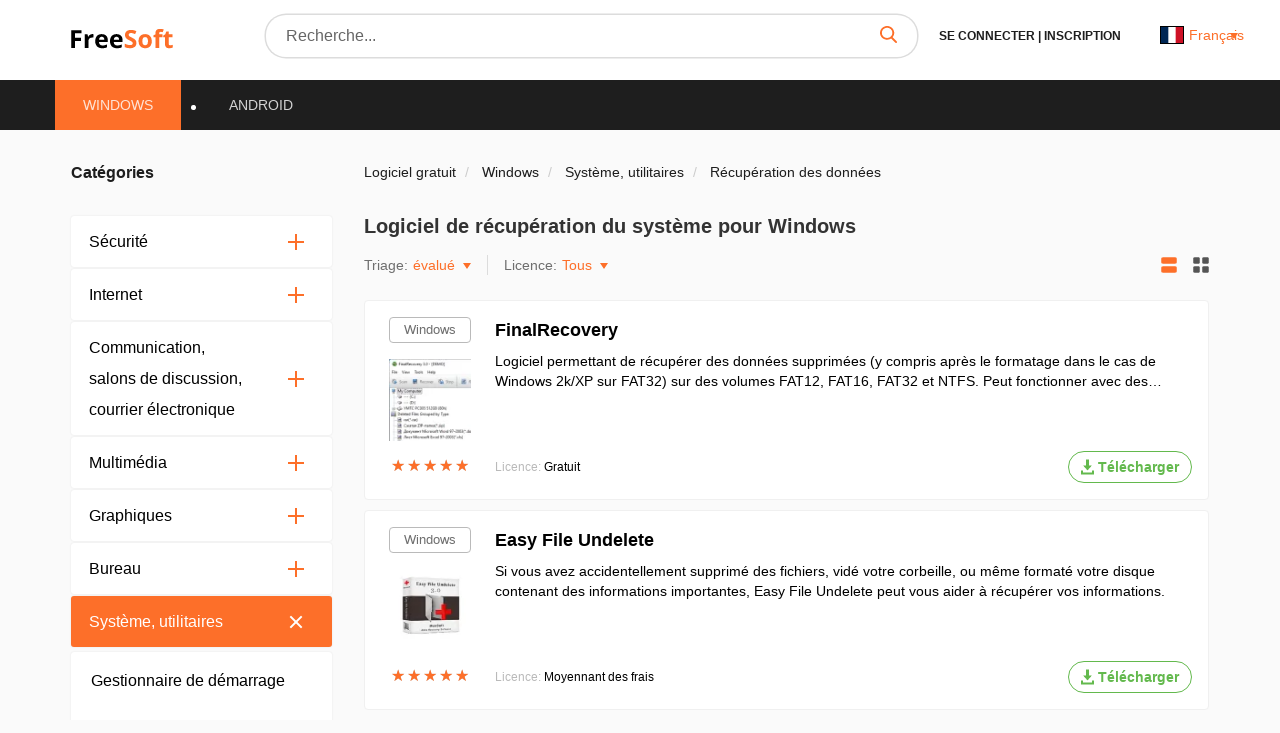

--- FILE ---
content_type: text/html; charset=UTF-8
request_url: https://frees0ft.fr/windows/system/recovery
body_size: 22977
content:
<!DOCTYPE html>
<html lang="fr-FR">
<head>
  <meta charset="UTF-8">
  <link rel="preconnect" href="https://cdn.jsdelivr.net" crossorigin>
  <link rel="dns-prefetch" href="https://cdn.jsdelivr.net">
  <link rel="dns-prefetch" href="https://www.googletagmanager.com">
  

  <link rel="dns-prefetch" href="https://mc.webvisor.org">
  
  
  <link rel="dns-prefetch" href="https://mc.yandex.ru">

            <meta property="og:title" content="Logiciel de récupération du système Windows à télécharger gratuitement sur FreeSoft"/>
          <meta property="og:type" content="website"/>
          <meta property="og:url" content="https://frees0ft.fr/windows/system/recovery"/>
          <meta property="og:description" content="Télécharger le logiciel de récupération du système à partir de notre propre serveur en utilisant un lien direct, sans torrents ni SMS - téléchargement gratuit de logiciels sur votre PC Windows à partir de développeurs, sans virus ni chevaux de Troie."/>
          <meta property="og:image" content="https://frees0ft.fr/img/logo.png"/>
        <meta name="description" content="Télécharger le logiciel de récupération du système à partir de notre propre serveur en utilisant un lien direct, sans torrents ni SMS - téléchargement gratuit de logiciels sur votre PC Windows à partir de développeurs, sans virus ni chevaux de Troie.">
        <link rel="canonical" href="https://frees0ft.fr/windows/system/recovery"/>
  
      <meta name="robots" content="index, follow"/>
  
  <meta name="viewport" content="width=device-width">
  <link rel="shortcut icon" type="image/png" href="/images/favicon.ico"/>
  <meta name="csrf-token" content="Rk6PLlnN3GilNu3LEilsC4mXzGLFE2yvoQf5dDZH">

  <title>Logiciel de récupération du système Windows à télécharger gratuitement sur FreeSoft</title>

  
      <link rel="alternate" hreflang="x-default" href="https://freesoft.ru/windows/system/recovery"/>
  <link rel="alternate" hreflang="fr" href="https://frees0ft.fr/windows/system/recovery"/>
  <link rel="alternate" hreflang="en" href="https://freesoft.net/windows/system/recovery"/>
  
  <script>
    var FreeSoft = FreeSoft || {};
    FreeSoft.translations = {"reply":"R\u00e9ponse","cancel":"Abolir","send":"Envoyer","personal_account":"Cabinet personnel","log_out":"D\u00e9connexion","\u041b\u0438\u0447\u043d\u044b\u0435 \u0434\u0430\u043d\u043d\u044b\u0435":"Donn\u00e9es personnelles","\u0421\u043c\u0435\u043d\u0430 \u043f\u0430\u0440\u043e\u043b\u044f":"Changement de mot de passe","\u0412\u044b\u0445\u043e\u0434":"D\u00e9connexion","\u0418\u0437\u043c\u0435\u043d\u0438\u0442\u044c \u0444\u043e\u0442\u043e":"Changer de photo","\u0418\u043c\u044f":"Nom","\u0424\u0430\u043c\u0438\u043b\u0438\u044f":"Nom de famille","\u0414\u0430\u0442\u0430 \u0440\u043e\u0436\u0434\u0435\u043d\u0438\u044f":"Date de naissance","\u0413\u043e\u0440\u043e\u0434":"Ville","\u0420\u043e\u0434 \u0434\u0435\u044f\u0442\u0435\u043b\u044c\u043d\u043e\u0441\u0442\u0438":"Profession","\u0414\u043e\u043b\u0436\u043d\u043e\u0441\u0442\u044c":"Poste","\u041e\u0431\u043e \u043c\u043d\u0435":"A propos de moi","\u0421\u043e\u0445\u0440\u0430\u043d\u0438\u0442\u044c":"\u00c9conomiser","\u0421\u0442\u0430\u0440\u044b\u0439 \u043f\u0430\u0440\u043e\u043b\u044c":"Ancien mot de passe","\u0417\u0430\u0431\u044b\u043b\u0438 \u043f\u0430\u0440\u043e\u043b\u044c?":"Mot de passe oubli\u00e9?","\u041f\u0430\u0440\u043e\u043b\u044c \u043d\u0435\u0432\u0435\u0440\u043d\u044b\u0439":"Mot de passe incorrect","\u041d\u043e\u0432\u044b\u0439 \u043f\u0430\u0440\u043e\u043b\u044c":"Nouveau mot de passe","\u041f\u0430\u0440\u043e\u043b\u0438 \u043d\u0435 \u0441\u043e\u0432\u043f\u0430\u0434\u0430\u044e\u0442":"Le mot de passe ne correspond pas","\u041f\u043e\u0434\u0442\u0432\u0435\u0440\u0434\u0438\u0442\u0435 \u043f\u0430\u0440\u043e\u043b\u044c":"Confirmation du mot de passe","\u0421\u043c\u0435\u043d\u0438\u0442\u044c \u043f\u0430\u0440\u043e\u043b\u044c":"Changer le mot de passe","\u0412\u043e\u0441\u0441\u0442\u0430\u043d\u043e\u0432\u043b\u0435\u043d\u0438\u0435 \u043f\u0430\u0440\u043e\u043b\u044f":"Restaurer le mot de passe","\u0412\u0430\u0448 email":"Votre e-mail","\u041e\u0442\u043f\u0440\u0430\u0432\u0438\u0442\u044c \u0441\u0441\u044b\u043b\u043a\u0443":"Envoyer le lien","\u041e\u0442\u043c\u0435\u043d\u0438\u0442\u044c":"Abolir","\u0412\u044b\u0431\u043e\u0440 \u043c\u0438\u043d\u0438\u0430\u0442\u044e\u0440\u044b":"Choisir une vignette","\u041e\u0441\u0442\u0430\u043b\u043e\u0441\u044c \u0432\u044b\u0431\u0440\u0430\u0442\u044c \u043e\u0431\u043b\u0430\u0441\u0442\u044c \u0434\u043b\u044f \u043c\u0430\u043b\u0435\u043d\u044c\u043a\u0438\u0445 \u0444\u043e\u0442\u043e\u0433\u0440\u0430\u0444\u0438\u0439":"Gauche pour s\u00e9lectionner la zone des petites photos","\u0417\u0430\u0433\u0440\u0443\u0437\u0438\u0442\u044c \u0438\u0437\u043e\u0431\u0440\u0430\u0436\u0435\u043d\u0438\u0435":"T\u00e9l\u00e9charger une image","\u0420\u0430\u0437\u0440\u0430\u0431\u043e\u0442\u0447\u0438\u043a":"D\u00e9veloppeur","\u0421\u0441\u044b\u043b\u043a\u0430 \u043d\u0430 \u0441\u0430\u0439\u0442":"Lien vers le site","\u041f\u0440\u0438\u043b\u043e\u0436\u0435\u043d\u0438\u044f":"Applications","\u041a\u043e\u043c\u043f\u0430\u043d\u0438\u044f \u0438\u043b\u0438 \u0424\u0418\u041e \u0440\u0430\u0437\u0440\u0430\u0431\u043e\u0442\u0447\u0438\u043a\u0430":"Soci\u00e9t\u00e9 ou nom du d\u00e9veloppeur","\u041a\u043e\u043d\u0442\u0430\u043a\u0442\u043d\u043e\u0435 \u043b\u0438\u0446\u043e":"Personne de contact","\u041e\u0444\u0438\u0446\u0438\u0430\u043b\u044c\u043d\u044b\u0439 \u043f\u0440\u0435\u0434\u0441\u0442\u0430\u0432\u0438\u0442\u0435\u043b\u044c":"Repr\u00e9sentant officiel","\u041e \u043a\u043e\u043c\u043f\u0430\u043d\u0438\u0438":"A propos de l\u0027entreprise","\u041b\u0438\u0447\u043d\u044b\u0435 \u0434\u0430\u043d\u043d\u044b\u0435 \u0443\u0441\u043f\u0435\u0448\u043d\u043e \u043e\u0431\u043d\u043e\u0432\u043b\u0435\u043d\u044b":"Les donn\u00e9es personnelles ont \u00e9t\u00e9 mises \u00e0 jour avec succ\u00e8s","\u041f\u0430\u0440\u043e\u043b\u044c":"Mot de passe","\u041f\u043e\u0434\u0442\u0432\u0435\u0440\u0434\u0438\u0442\u044c \u041f\u0430\u0440\u043e\u043b\u044c":"Confirmer le mot de passe","\u041f\u0430\u0440\u043e\u043b\u044c \u043d\u0435 \u0441\u043e\u0432\u043f\u0430\u0434\u0430\u0435\u0442":"Le mot de passe ne correspond pas","\u0421\u043e\u0445\u0440\u0430\u043d\u0438\u0442\u044c \u043f\u0430\u0440\u043e\u043b\u044c":"Sauvegarder le mot de passe","\u0414\u043b\u044f \u043e\u0442\u043e\u0431\u0440\u0430\u0436\u0435\u043d\u0438\u044f dofollow \u0441\u0441\u044b\u043b\u043a\u0438 \u0441\u043e \u0432\u0441\u0435\u0445 \u0441\u0442\u0440\u0430\u043d\u0438\u0446 \u0432\u0430\u0448\u0438\u0445 \u043f\u0440\u0438\u043b\u043e\u0436\u0435\u043d\u0438\u0439, \u043d\u0435\u043e\u0431\u0445\u043e\u0434\u0438\u043c\u043e \u043f\u043e\u0441\u0442\u0430\u0432\u0438\u0442\u044c \u0441 \u0432\u0430\u0448\u0435\u0433\u043e \u0441\u0430\u0439\u0442\u0430 dofollow \u0441\u0441\u044b\u043b\u043a\u0443 \u043d\u0430 \u043d\u0430\u0448 \u0441\u0430\u0439\u0442 \u003Ca href=\u0022https:\/\/freesoft.ru\u0022\u003Efreesoft.ru\u003C\/a\u003E, \u0441\u0442\u0440\u0430\u043d\u0438\u0446\u0430 \u0434\u043e\u043b\u0436\u043d\u0430 \u0431\u044b\u0442\u044c \u0432 \u0438\u043d\u0434\u0435\u043a\u0441\u0435":"Pour afficher les liens dofollow de toutes les pages de vos applications, vous devez mettre depuis votre site un lien dofollow vers notre site \u003Ca href=\u0022https:\/\/frees0ft.fr\u0022\u003Efrees0ft.fr\u003C\/a\u003E, la page doit \u00eatre dans l\u0027index.","\u041e\u0431\u044f\u0437\u0430\u0442\u0435\u043b\u044c\u043d\u043e\u0435 \u043f\u043e\u043b\u0435":"Champ obligatoire","\u0410\u0434\u0440\u0435\u0441 \u0441\u0442\u0440\u0430\u043d\u0438\u0446\u044b \u0432\u0430\u0448\u0435\u0433\u043e \u0441\u0430\u0439\u0442\u0430 \u0441 \u0441\u0441\u044b\u043b\u043a\u043e\u0439 \u043d\u0430 \u043d\u0430\u0448 \u0440\u0435\u0441\u0443\u0440\u0441":"Adresse de la page de votre site web avec un lien vers notre ressource","\u041e\u0442\u043f\u0440\u0430\u0432\u0438\u0442\u044c \u043d\u0430 \u043f\u043e\u0432\u0442\u043e\u0440\u043d\u0443\u044e \u043f\u0440\u043e\u0432\u0435\u0440\u043a\u0443":"Send for recheck","\u041e\u0436\u0438\u0434\u0430\u0435\u0442 \u043f\u0440\u043e\u0432\u0435\u0440\u043a\u0438":"En attente de v\u00e9rification","\u0421\u0441\u044b\u043b\u043a\u0430 \u043d\u0435 \u043d\u0430\u0439\u0434\u0435\u043d\u0430":"Lien non trouv\u00e9","\u0421\u0441\u044b\u043b\u043a\u0430 \u043d\u0430\u0439\u0434\u0435\u043d\u0430":"Lien trouv\u00e9","\u041d\u0430\u0437\u0432\u0430\u043d\u0438\u0435 \u043f\u0440\u043e\u0433\u0440\u0430\u043c\u043c\u044b":"Nom du programme","\u0421\u0442\u0430\u0442\u0443\u0441":"Statut","\u041f\u043e\u0441\u043b\u0435\u0434\u043d\u044f\u044f \u0432\u0435\u0440\u0441\u0438\u044f":"Derni\u00e8re version","\u0414\u0430\u0442\u0430 \u043e\u0431\u043d\u043e\u0432\u043b\u0435\u043d\u0438\u044f":"Date de mise \u00e0 jour","\u041e\u0446\u0435\u043d\u043a\u0430 \u041f\u041e":"Evaluation","\u0414\u0435\u0439\u0441\u0442\u0432\u0438\u044f":"Actions","\u0414\u043e\u0431\u0430\u0432\u0438\u0442\u044c \u043f\u0440\u0438\u043b\u043e\u0436\u0435\u043d\u0438\u0435":"Ajouter une application","\u043c\u043e\u0434\u0435\u0440\u0430\u0446\u0438\u044f \u043d\u0435 \u043f\u0440\u043e\u0439\u0434\u0435\u043da":"la mod\u00e9ration a \u00e9chou\u00e9","\u043e\u043f\u0443\u0431\u043b\u0438\u043a\u043e\u0432\u0430\u043d\u043e \u043d\u0430 \u0441\u0430\u0439\u0442\u0435":"publi\u00e9","\u043e\u0436\u0438\u0434\u0430\u0435\u0442 \u043c\u043e\u0434\u0435\u0440\u0430\u0446\u0438\u0438":"en attente de mod\u00e9ration","\u0447\u0435\u0440\u043d\u043e\u0432\u0438\u043a":"projet","\u0421\u0442\u0430\u0442\u0443\u0441\u044b":"Statuts","\u0412\u044b \u043d\u0435 \u0441\u043c\u043e\u0436\u0435\u0442\u0435 \u0432\u043e\u0441\u0441\u0442\u0430\u043d\u043e\u0432\u0438\u0442\u044c \u0435\u0433\u043e \u043f\u043e\u0441\u043b\u0435 \u0443\u0434\u0430\u043b\u0435\u043d\u0438\u044f, \u0442\u043e\u043b\u044c\u043a\u043e \u0434\u043e\u0431\u0430\u0432\u0438\u0442\u044c \u0435\u0449\u0435 \u0440\u0430\u0437.":"Vous ne pourrez pas le restaurer une fois que vous l\u0027aurez supprim\u00e9, mais seulement l\u0027ajouter \u00e0 nouveau.","\u041f\u0440\u0438\u043b\u043e\u0436\u0435\u043d\u0438\u0435 \u0443\u0441\u043f\u0435\u0448\u043d\u043e \u0443\u0434\u0430\u043b\u0435\u043d\u043d\u043e":"La demande a \u00e9t\u00e9 supprim\u00e9e avec succ\u00e8s","\u0412\u044b \u0434\u0435\u0439\u0441\u0442\u0432\u0438\u0442\u0435\u043b\u044c\u043d\u043e \u0445\u043e\u0442\u0438\u0442\u0435 \u0443\u0434\u0430\u043b\u0438\u0442\u044c \u043f\u0440\u0438\u043b\u043e\u0436\u0435\u043d\u0438\u0435?":"Voulez-vous vraiment supprimer l\u0027application ?","\u0420\u0435\u0434\u0430\u043a\u0442\u0438\u0440\u043e\u0432\u0430\u0442\u044c \u043f\u0440\u0438\u043b\u043e\u0436\u0435\u043d\u0438\u0435":"Modifier l\u0027application","\u041f\u043b\u0430\u0442\u0444\u043e\u0440\u043c\u0430":"Plate-forme","\u0412\u044b\u0431\u0435\u0440\u0438\u0442\u0435 \u043f\u043b\u0430\u0442\u0444\u043e\u0440\u043c\u0443":"S\u00e9lectionner une plateforme","\u041e\u043f\u0435\u0440\u0430\u0446\u0438\u043e\u043d\u043d\u0430\u044f \u0441\u0438\u0441\u0442\u0435\u043c\u0430":"Syst\u00e8me d\u0027exploitation","\u0412\u044b\u0431\u0435\u0440\u0438\u0442\u0435 \u043e\u043f\u0435\u0440\u0430\u0446\u0438\u043e\u043d\u043d\u0443\u044e \u0441\u0438\u0441\u0442\u0435\u043c\u0443":"S\u00e9lectionner le syst\u00e8me d\u0027exploitation","\u0421\u043d\u0430\u0447\u0430\u043b\u0430 \u0432\u044b\u0431\u0435\u0440\u0438\u0442\u0435 \u043f\u043b\u0430\u0442\u0444\u043e\u0440\u043c\u0443":"S\u00e9lectionner d\u0027abord la plate-forme","\u0412\u0435\u0440\u0441\u0438\u044f \u043e\u043f\u0435\u0440\u0430\u0446\u0438\u043e\u043d\u043d\u043e\u0439 \u0441\u0438\u0441\u0442\u0435\u043c\u044b":"Version du syst\u00e8me d\u0027exploitation","\u0412\u044b\u0431\u0435\u0440\u0438\u0442\u0435 \u0432\u0435\u0440\u0441\u0438\u044e \u043e\u043f\u0435\u0440\u0430\u0446\u0438\u043e\u043d\u043d\u043e\u0439 \u0441\u0438\u0441\u0442\u0435\u043c\u044b":"S\u00e9lectionner la version du syst\u00e8me d\u0027exploitation","\u0421\u043d\u0430\u0447\u0430\u043b\u0430 \u0432\u044b\u0431\u0435\u0440\u0438\u0442\u0435 \u043f\u043b\u0430\u0442\u0444\u043e\u0440\u043c\u0443 \u0438 \u043e\u043f\u0435\u0440\u0430\u0446\u0438\u043e\u043d\u043d\u0443\u044e \u0441\u0438\u0441\u0442\u0435\u043c\u0443":"S\u00e9lectionner d\u0027abord la plate-forme et le syst\u00e8me d\u0027exploitation","\u041a\u0430\u0442\u0435\u0433\u043e\u0440\u0438\u044f":"Cat\u00e9gorie","\u0412\u044b\u0431\u0435\u0440\u0438\u0442\u0435 \u043a\u0430\u0442\u0435\u0433\u043e\u0440\u0438\u044e":"S\u00e9lectionner une cat\u00e9gorie","\u0421\u043d\u0430\u0447\u0430\u043b\u0430 \u0432\u044b\u0431\u0435\u0440\u0438\u0442\u0435 \u043e\u043f\u0435\u0440\u0430\u0446\u0438\u043e\u043d\u043d\u0443\u044e \u0441\u0438\u0441\u0442\u0435\u043c\u0443":"S\u00e9lectionner d\u0027abord le syst\u00e8me d\u0027exploitation","\u041b\u0438\u0446\u0435\u043d\u0437\u0438\u044f":"Licence","\u0412\u044b\u0431\u0435\u0440\u0438\u0442\u0435 \u043b\u0438\u0446\u0435\u043d\u0437\u0438\u044e":"S\u00e9lectionner une licence","\u0421\u0430\u0439\u0442":"Site web","\u0412\u0432\u0435\u0434\u0438\u0442\u0435 \u0441\u0430\u0439\u0442":"Saisir le site","\u042f\u0437\u044b\u043a\u0438 \u0438\u043d\u0442\u0435\u0440\u0444\u0435\u0439\u0441\u0430":"Langues d\u0027interface","\u041b\u043e\u043a\u0430\u043b\u0438\u0437\u0430\u0446\u0438\u044f":"Localisation","\u0414\u043e\u0431\u0430\u0432\u0438\u0442\u044c \u043b\u043e\u043a\u0430\u043b\u044c":"Ajouter la localisation","\u0412\u043a\u043b\u044e\u0447\u0435\u043d\u043e":"Activ\u00e9","\u041e\u0442\u043f\u0440\u0430\u0432\u0438\u0442\u044c \u043d\u0430 \u043c\u043e\u0434\u0435\u0440\u0430\u0446\u0438\u044e":"Envoyer pour mod\u00e9ration","\u041a\u0440\u0430\u0442\u043a\u043e\u0435 \u043e\u043f\u0438\u0441\u0430\u043d\u0438\u0435":"Br\u00e8ve description","\u041c\u0430\u043a\u0441\u0438\u043c\u0430\u043b\u044c\u043d\u0430\u044f \u0434\u043b\u0438\u043d\u0430 :number \u0441\u0438\u043c\u0432\u043e\u043b\u043e\u0432":"Longueur maximale :number de caract\u00e8res","\u041c\u0438\u043d\u0438\u043c\u0430\u043b\u044c\u043d\u0430\u044f \u0434\u043b\u0438\u043d\u0430 :number \u0441\u0438\u043c\u0432\u043e\u043b\u043e\u0432":"Longueur minimale :number de caract\u00e8res","\u041f\u043e\u043b\u043d\u043e\u0435 \u043e\u043f\u0438\u0441\u0430\u043d\u0438\u0435":"Description compl\u00e8te","\u041d\u0430\u0437\u0432\u0430\u043d\u0438\u0435":"Titre","\u0412\u0432\u0435\u0434\u0438\u0442\u0435 \u043d\u0430\u0437\u0432\u0430\u043d\u0438\u0435 (\u043d\u0435 \u0431\u043e\u043b\u0435\u0435 :number \u0441\u0438\u043c\u0432\u043e\u043b\u043e\u0432)":"Saisir un titre (max :number de caract\u00e8res)","\u041a\u043e\u043b\u0438\u0447\u0435\u0441\u0442\u0432\u043e \u0441\u043b\u043e\u0432":"Nombre de mots","\u041a\u043e\u043b\u0438\u0447\u0435\u0441\u0442\u0432\u043e \u0441\u0438\u043c\u0432\u043e\u043b\u043e\u0432":"Nombre de caract\u00e8res","\u043e\u043f\u0438\u0441\u0430\u043d\u0438\u0435":"description","\u0444\u0430\u0439\u043b\u044b":"dossiers","\u043b\u043e\u0433\u043e \u0438 \u0441\u043a\u0440\u0438\u043d\u0448\u043e\u0442\u044b":"logo et captures d\u0027\u00e9cran","\u0426\u0435\u043d\u0430":"Prix","\u0412\u0435\u0440\u0441\u0438\u044f \u0443\u0441\u043f\u0435\u0448\u043d\u043e \u0443\u0441\u0442\u0430\u043d\u043e\u0432\u043b\u0435\u043d\u043d\u0430 \u043a\u0430\u043a \u043f\u043e\u0441\u043b\u0435\u0434\u043d\u044f\u044f":"Version install\u00e9e avec succ\u00e8s comme derni\u00e8re version","\u041e\u0448\u0438\u0431\u043a\u0430 \u0443\u0441\u0442\u0430\u043d\u043e\u0432\u043b\u0435\u043d\u0438\u044f \u0432\u0435\u0440\u0441\u0438\u0438":"Erreur de r\u00e9glage de la version","\u0424\u0430\u0439\u043b \u0443\u0441\u043f\u0435\u0448\u043d\u043e \u043e\u0431\u043d\u043e\u0432\u043b\u0435\u043d":"Fichier mis \u00e0 jour avec succ\u00e8s","\u0424\u0430\u0439\u043b \u0443\u0441\u043f\u0435\u0448\u043d\u043e \u0434\u043e\u0431\u0430\u0432\u043b\u0435\u043d":"Fichier ajout\u00e9 avec succ\u00e8s","\u041f\u0440\u043e\u0432\u0435\u0440\u044c\u0442\u0435 \u0437\u0430\u043f\u043e\u043b\u043d\u0435\u043d\u043d\u0443\u044e \u0444\u043e\u0440\u043c\u0443":"V\u00e9rifier le formulaire rempli","\u0424\u0430\u0439\u043b \u0443\u0441\u043f\u0435\u0448\u043d\u043e \u0443\u0434\u0430\u043b\u0435\u043d":"Fichier supprim\u00e9 avec succ\u00e8s","\u0412\u044b \u0434\u0435\u0439\u0441\u0442\u0432\u0438\u0442\u0435\u043b\u044c\u043d\u043e \u0445\u043e\u0442\u0438\u0442\u0435 \u0443\u0434\u0430\u043b\u0438\u0442\u044c \u0434\u043e\u0431\u0430\u0432\u043b\u0435\u043d\u043d\u044b\u0439 \u0444\u0430\u0439\u043b?":"Voulez-vous vraiment supprimer le fichier ajout\u00e9 ?","\u0412\u044b \u043d\u0435 \u0441\u043c\u043e\u0436\u0435\u0442\u0435 \u0432\u043e\u0441\u0441\u0442\u0430\u043d\u043e\u0432\u0438\u0442\u044c \u0444\u0430\u0439\u043b \u043f\u043e\u0441\u043b\u0435 \u0443\u0434\u0430\u043b\u0435\u043d\u0438\u044f, \u0442\u043e\u043b\u044c\u043a\u043e \u0434\u043e\u0431\u0430\u0432\u0438\u0442\u044c \u0435\u0433\u043e \u0435\u0449\u0435 \u0440\u0430\u0437.":"Vous ne pourrez pas restaurer le fichier apr\u00e8s l\u0027avoir supprim\u00e9, mais seulement l\u0027ajouter \u00e0 nouveau.","\u0412\u044b \u0434\u0435\u0439\u0441\u0442\u0432\u0438\u0442\u0435\u043b\u044c\u043d\u043e \u0445\u043e\u0442\u0438\u0442\u0435 \u0443\u0441\u0442\u0430\u043d\u043e\u0432\u0438\u0442\u044c \u0434\u0430\u043d\u043d\u0443\u044e \u0432\u0435\u0440\u0441\u0438\u044e \u043a\u0430\u043a \u043f\u043e\u0441\u043b\u0435\u0434\u043d\u044e\u044e?":"Voulez-vous vraiment installer cette version comme la derni\u00e8re version ?","\u043c\u0431":"Mb","\u0417\u0430\u0433\u0440\u0443\u0437\u0438\u0442\u044c \u0441 \u043a\u043e\u043c\u043f\u044c\u044e\u0442\u0435\u0440\u0430":"T\u00e9l\u00e9chargement \u00e0 partir d\u0027un ordinateur","\u0417\u0430\u0433\u0440\u0443\u0437\u043a\u0430 \u0444\u0430\u0439\u043b\u0430":"T\u00e9l\u00e9chargement de fichiers","\u0412\u044b\u0431\u0435\u0440\u0438\u0442\u0435 \u0444\u0430\u0439\u043b":"Choisir un fichier","\u0412\u0435\u0440\u0441\u0438\u044f":"Version","\u0412\u0435\u0440\u0441\u0438\u044f \u043f\u0440\u043e\u0433\u0440\u0430\u043c\u043c\u044b":"Version du programme","\u0420\u0430\u0437\u0440\u044f\u0434\u043d\u043e\u0441\u0442\u044c \u043f\u0440\u043e\u0433\u0440\u0430\u043c\u043c\u044b":"Bits du programme","\u0421\u0431\u043e\u0440\u043a\u0430":"Assembl\u00e9e","\u0418\u0437\u043c\u0435\u043d\u0435\u043d\u0438\u044f \u0432 \u0432\u0435\u0440\u0441\u0438\u0438":"Changements de version","\u041e\u043f\u0438\u0441\u0430\u043d\u0438\u0435 \u0432\u0435\u0440\u0441\u0438\u0438":"Description de la version","\u0414\u043e\u0441\u0442\u0443\u043f\u043d\u043e \u0434\u043b\u044f":"Disponible pour","\u0412\u044b\u0431\u0435\u0440\u0438\u0442\u0435 \u0445\u043e\u0442\u044f \u0431\u044b \u043e\u0434\u043d\u0443 \u043b\u043e\u043a\u0430\u043b\u044c":"S\u00e9lectionnez au moins un lieu","\u0424\u0430\u0439\u043b":"Fichier","\u0420\u0430\u0437\u043c\u0435\u0440":"Taille","\u0420\u0430\u0437\u0440\u044f\u0434\u043d\u043e\u0441\u0442\u044c":"Capacit\u00e9 en bits","\u041e\u043f\u0438\u0441\u0430\u043d\u0438\u0435":"Description","\u0412\u044b \u0434\u0435\u0439\u0441\u0442\u0432\u0438\u0442\u0435\u043b\u044c\u043d\u043e \u0445\u043e\u0442\u0438\u0442\u0435 \u0443\u0434\u0430\u043b\u0438\u0442\u044c \u0434\u0430\u043d\u043d\u043e\u0435 \u0438\u0437\u043e\u0431\u0440\u0430\u0436\u0435\u043d\u0438\u0435?":"Voulez-vous vraiment supprimer cette image ?","\u0418\u0437\u043e\u0431\u0440\u0430\u0436\u0435\u043d\u0438\u0435 \u0443\u0441\u043f\u0435\u0448\u043d\u043e \u0443\u0434\u0430\u043b\u0435\u043d\u043e":"L\u0027image a \u00e9t\u00e9 supprim\u00e9e avec succ\u00e8s","\u0417\u0430\u0433\u0440\u0443\u0437\u043a\u0430 \u043b\u043e\u0433\u043e\u0442\u0438\u043f\u0430":"T\u00e9l\u00e9chargement d\u0027un logo","\u0417\u0430\u0433\u0440\u0443\u0437\u0438\u0442\u044c \u043b\u043e\u0433\u043e\u0442\u0438\u043f":"T\u00e9l\u00e9charger le logo","\u0417\u0430\u0433\u0440\u0443\u0437\u043a\u0430 \u0441\u043a\u0440\u0438\u043d\u0448\u043e\u0442\u043e\u0432":"T\u00e9l\u00e9chargement de captures d\u0027\u00e9cran","\u0417\u0430\u0433\u0440\u0443\u0437\u0438\u0442\u044c \u0441\u043a\u0440\u0438\u043d\u0448\u043e\u0442\u044b":"T\u00e9l\u00e9charger des captures d\u0027\u00e9cran","\u041e\u0442\u0432\u0435\u0442\u0438\u0442\u044c":"R\u00e9ponse","\u041a\u043e\u043c\u043c\u0435\u043d\u0442\u0430\u0440\u0438\u0438":"Commentaires","\u041f\u0440\u0438\u043b\u043e\u0436\u0435\u043d\u0438\u0435":"Application","\u041a\u043e\u043c\u043c\u0435\u043d\u0442\u0430\u0440\u0438\u0439":"Commentaire","\u041b\u043e\u043a\u0430\u043b\u044c":"Localit\u00e9","\u041e\u043f\u0443\u0431\u043b\u0438\u043a\u043e\u0432\u0430\u043d":"Publi\u00e9","\u041e\u0442\u043c\u0435\u0442\u0438\u0442\u044c \u043a\u0430\u043a \u0441\u043f\u0430\u043c":"Marquer comme spam","\u0412\u044b \u0434\u0435\u0439\u0441\u0442\u0432\u0438\u0442\u0435\u043b\u044c\u043d\u043e \u0445\u043e\u0442\u0438\u0442\u0435 \u043f\u043e\u043c\u0435\u0441\u0442\u0438\u0442\u044c \u0434\u0430\u043d\u043d\u044b\u0439 \u043a\u043e\u043c\u043c\u0435\u043d\u0442\u0430\u0440\u0438\u0439 \u0432 \u0441\u043f\u0430\u043c?":"Voulez-vous vraiment mettre ce commentaire dans le spam ?","\u041e\u0442\u0432\u0435\u0442\u0438\u0442\u044c \u043d\u0430 \u043a\u043e\u043c\u043c\u0435\u043d\u0442\u0430\u0440\u0438\u0439":"R\u00e9pondre au commentaire","\u0410\u0432\u0442\u043e\u0440":"Auteur","\u041e\u0442\u0432\u0435\u0442":"R\u00e9ponse","\u041a\u043e\u043c\u043c\u0435\u043d\u0442\u0430\u0440\u0438\u0439 \u043f\u043e\u043c\u0435\u0449\u0435\u043d \u0432 \u0441\u043f\u0430\u043c":"Le commentaire a \u00e9t\u00e9 plac\u00e9 dans le spam","\u0421\u0442\u0430\u0442\u0443\u0441 \u043c\u043e\u0434\u0435\u0440\u0430\u0446\u0438\u0438 \u0443\u0441\u043f\u0435\u0448\u043d\u043e \u043e\u0431\u043d\u043e\u0432\u043b\u0435\u043d":"Le statut de mod\u00e9ration a \u00e9t\u00e9 mis \u00e0 jour avec succ\u00e8s","\u0421\u0442\u0430\u0442\u044c\u0438":"Articles","\u0417\u0430\u0433\u043e\u043b\u043e\u0432\u043e\u043a":"L\u00e9gende","\u041e\u043f\u0443\u0431\u043b\u0438\u043a\u043e\u0432\u0430\u043d\u0430":"Publi\u00e9","\u0421\u043e\u0437\u0434\u0430\u043d\u0430":"\u00c9tabli","\u0414\u043e\u0431\u0430\u0432\u0438\u0442\u044c \u0441\u0442\u0430\u0442\u044c\u044e":"Ajouter un article","\u041e\u0436\u0438\u0434\u0430\u0435\u0442 \u043c\u043e\u0434\u0435\u0440\u0430\u0446\u0438\u0438":"En attente de mod\u00e9ration","\u0427\u0435\u0440\u043d\u043e\u0432\u0438\u043a":"Projet","\u0412\u044b \u0434\u0435\u0439\u0441\u0442\u0432\u0438\u0442\u0435\u043b\u044c\u043d\u043e \u0445\u043e\u0442\u0438\u0442\u0435 \u0443\u0434\u0430\u043b\u0438\u0442\u044c \u0441\u0442\u0430\u0442\u044c\u044e?":"Voulez-vous vraiment supprimer l\u0027article ?","\u0412\u044b \u043d\u0435 \u0441\u043c\u043e\u0436\u0435\u0442\u0435 \u0432\u043e\u0441\u0441\u0442\u0430\u043d\u043e\u0432\u0438\u0442\u044c \u0435\u0435 \u043f\u043e\u0441\u043b\u0435 \u0443\u0434\u0430\u043b\u0435\u043d\u0438\u044f, \u0442\u043e\u043b\u044c\u043a\u043e \u0434\u043e\u0431\u0430\u0432\u0438\u0442\u044c \u0435\u0449\u0435 \u0440\u0430\u0437.":"Vous ne pourrez pas le restaurer une fois que vous l\u0027aurez supprim\u00e9, mais seulement l\u0027ajouter \u00e0 nouveau.","\u0421\u043b\u0430\u0433":"Slag","\u0421\u043b\u0430\u0433 (\u041f\u0440\u0438\u043c\u0435\u0440: \u0432\u0432\u0435\u0434\u0435\u043d\u043d\u0430\u044f \u0441\u0442\u0440\u043e\u043a\u0430 \u0027c\u043b\u0430\u0433\u0027, \u0441\u043e\u0437\u0434\u0430\u0441\u0442 \u0441\u0441\u044b\u043b\u043a\u0443 \u0027freesoft.ru\/blog\/c\u043b\u0430\u0433\u0027)":"Slag (Exemple : la cha\u00eene saisie \u00abslag\u00bb cr\u00e9era un lien \u00abfrees0ft.fr\/blog\/slag\u00bb)","\u0417\u0430\u0433\u0440\u0443\u0437\u043a\u0430 \u043f\u0440\u0435\u0432\u044c\u044e":"T\u00e9l\u00e9chargement d\u0027aper\u00e7us","\u0417\u0430\u0433\u0440\u0443\u0437\u0438\u0442\u044c \u043f\u0440\u0435\u0432\u044c\u044e":"T\u00e9l\u00e9charger un aper\u00e7u","\u0422\u0435\u043a\u0441\u0442":"Texte","Seo Title":"Seo Title","Seo Description":"Seo Description","Seo Keywords":"Seo Keywords","\u0441\u043e\u043e\u0431\u0449\u0435\u043d\u0438\u0439":"messages","\u0421\u043e\u0437\u0434\u0430\u0442\u044c":"Cr\u00e9er","\u041e\u0442\u043a\u043b\u043e\u043d\u0435\u043d\u0430":"Rejet\u00e9","\u041d\u0430\u0437\u0430\u0434":"Retour","\u041e\u0441\u0442\u0430\u0432\u044c\u0442\u0435 \u0432\u0430\u0448 \u043a\u043e\u043c\u043c\u0435\u043d\u0442\u0430\u0440\u0438\u0439":"Laisser un commentaire","\u041f\u0440\u043e\u0441\u043c\u043e\u0442\u0440\u044b":"Vues","\u0421\u043a\u0430\u0447\u0438\u0432\u0430\u043d\u0438\u044f":"T\u00e9l\u00e9chargements","\u0421\u0442\u0430\u0442\u0438\u0441\u0442\u0438\u043a\u0430 \u043f\u0440\u0438\u043b\u043e\u0436\u0435\u043d\u0438\u044f":"Statistiques d\u0027application","\u0443\u0434\u0430\u043b\u0438\u0442\u044c":"supprimer","\u043f\u043e\u043a\u0430\u0437\u0430\u0442\u044c \u043d\u0430 \u0441\u0430\u0439\u0442\u0435":"spectacle sur site","\u0441\u0442\u0430\u0442\u0438\u0441\u0442\u0438\u043a\u0430":"statistiques","\u0440\u0435\u0434\u0430\u043a\u0442\u0438\u0440\u043e\u0432\u0430\u0442\u044c":"\u00e9diter","\u0417\u0430\u043f\u043e\u043b\u043d\u0438\u0442\u0435 \u043f\u043e\u043b\u044f \u043e\u0442\u043c\u0435\u0447\u0435\u043d\u043d\u044b\u0439 \u0437\u0432\u0435\u0437\u0434\u043e\u0447\u043a\u043e\u0439!":"Remplissez les champs marqu\u00e9s d\u0027un ast\u00e9risque !","\u0421\u043e\u0437\u0434\u0430\u0442\u044c \u043f\u0440\u0438\u043b\u043e\u0436\u0435\u043d\u0438\u0435":"Cr\u00e9er une application","\u041e\u043f\u0438\u0441\u0430\u043d\u0438\u0435 \u0443\u0441\u043f\u0435\u0448\u043d\u043e \u043e\u0442\u0440\u0435\u0434\u0430\u043a\u0442\u0438\u0440\u043e\u0432\u0430\u043d\u043e":"La description a \u00e9t\u00e9 modifi\u00e9e avec succ\u00e8s","\u041f\u0440\u043e\u0438\u0437\u043e\u0448\u043b\u0430 \u043e\u0448\u0438\u0431\u043a\u0430 \u043d\u0430 \u0441\u0435\u0440\u0432\u0435\u0440\u0435":"Une erreur s\u0027est produite sur le serveur","\u041e\u043f\u0438\u0441\u0430\u043d\u0438\u0435 \u0443\u0441\u043f\u0435\u0448\u043d\u043e \u0441\u043e\u0437\u0434\u0430\u043d\u043e, \u0434\u043e\u0431\u0430\u0432\u044c\u0442\u0435 \u0444\u0430\u0439\u043b\u044b \u0438 \u0441\u043a\u0440\u0438\u043d\u0448\u043e\u0442\u044b":"Description cr\u00e9\u00e9e avec succ\u00e8s, ajouter des fichiers et des captures d\u0027\u00e9cran","\u0421\u0442\u0430\u0442\u044c\u044f \u0443\u0441\u043f\u0435\u0448\u043d\u043e \u0441\u043e\u0437\u0434\u0430\u043d\u0430":"L\u0027article a \u00e9t\u00e9 cr\u00e9\u00e9 avec succ\u00e8s","\u0421\u0442\u0430\u0442\u044c\u044f \u0443\u0441\u043f\u0435\u0448\u043d\u043e \u043e\u0431\u043d\u043e\u0432\u043b\u0435\u043d\u0430":"Cet article a \u00e9t\u00e9 mis \u00e0 jour avec succ\u00e8s","\u043d\u0435\u0441\u043e\u0445\u0440\u0430\u043d\u0451\u043d\u043d\u044b\u0435 \u0438\u0437\u043c\u0435\u043d\u0435\u043d\u0438\u044f":"changements non sauvegard\u00e9s","\u0421\u0441\u044b\u043b\u043a\u0430":"R\u00e9f\u00e9rence","\u0422\u043e\u043b\u044c\u043a\u043e \u0446\u0438\u0444\u0440\u044b":"Juste les chiffres","\u0421\u0441\u044b\u043b\u043a\u0430 \u0443\u0441\u043f\u0435\u0448\u043d\u043e \u0434\u043e\u0431\u0430\u0432\u043b\u0435\u043d\u0430":"Lien ajout\u00e9 avec succ\u00e8s","\u0421\u0441\u044b\u043b\u043a\u0430 \u0443\u0441\u043f\u0435\u0448\u043d\u043e \u043e\u0431\u043d\u043e\u0432\u043b\u0435\u043d\u0430":"Le lien a \u00e9t\u00e9 mis \u00e0 jour avec succ\u00e8s"};
    FreeSoft.locale = "fr-FR";
    FreeSoft.fallback_locale = "fr";
  </script>

      
    <link rel="preload" as="style" href="https://frees0ft.fr/build/assets/listing-page-DwY8sauY.css" /><link rel="modulepreload" href="https://frees0ft.fr/build/assets/listing-page-CxHUqbXV.js" /><link rel="modulepreload" href="https://frees0ft.fr/build/assets/init-BhWbDwtD.js" /><link rel="stylesheet" href="https://frees0ft.fr/build/assets/listing-page-DwY8sauY.css" /><script type="module" src="https://frees0ft.fr/build/assets/listing-page-CxHUqbXV.js"></script>
      
  
  <style>
      /*.fs-carousel-screenshots {*/
      /*    visibility: hidden;*/
      /*}*/

      /*.fs-carousel-screenshots.initialized {*/
      /*    visibility: visible;*/
      /*}*/
  </style>
</head>
<body class="">

        <div class="header">
  <div class="responsive-opacity"></div>
  <div class="header__menu__responsive hidden-md hidden-lg">
    <div class="header__menu__responsive__top">
              <div
  class="drawer__btn"
  data-id="lang-select"
>
  <span
    style="min-width: 110px;    display: flex;    background: #F3F3F3;    padding: 5px;    justify-content: start;    align-items: center;     border-radius: 18px; position: relative;">
    <img
      class="lazy"
      data-src="https://frees0ft.fr/images/flags/4x3/fr.svg"
      src="[data-uri]"
      style="max-width: 18px; margin-right: 5px;border: 1px solid;"
    >
    <span style="font-size: 12px;    line-height: 12px; margin-right: 5px;">Français</span>
    <svg style="right: 8px;    position: absolute;" width="10" height="6" viewBox="0 0 7 4" fill="#FD6F29"
         xmlns="http://www.w3.org/2000/svg">
    <path
      d="M2.85643 3.74815L0.266813 1.46798C-0.0889377 1.13213 -0.0889378 0.587527 0.266813 0.251809C0.622248 -0.0839362 1.19873 -0.0839362 1.55413 0.251809L3.50009 1.92395L5.44588 0.251972C5.80146 -0.0837733 6.37788 -0.0837733 6.73332 0.251972C7.08889 0.587717 7.08889 1.13224 6.73332 1.46814L4.14361 3.74829C3.96581 3.91616 3.73302 4 3.50012 4C3.26711 4 3.03415 3.916 2.85643 3.74815Z"></path>
  </svg>
  </span>
</div>

<div
  class="listing-new-mob__drawer header__lang"
  id="lang-select"
>
  <div class="drawer-header">
    <div class="drawer-header__title">Langue</div>
    <div class="drawer-header__control">
      <button type="button" class="drawer-header__btn">
        <svg width="14" height="14" viewBox="0 0 16 16" fill="#C4C4C4" xmlns="http://www.w3.org/2000/svg">
          <rect x="3.05176e-05" y="14.1421" width="20" height="2" rx="1"
                transform="rotate(-45 3.05176e-05 14.1421)"></rect>
          <rect x="14.1422" y="15.5566" width="20" height="2" rx="1"
                transform="rotate(-135 14.1422 15.5566)"></rect>
        </svg>
      </button>
    </div>
  </div>
  <div class="drawer-body">
                  <div class="drawer-item">
          <img
            class="lazy"
            data-src="https://frees0ft.fr/images/flags/4x3/fr.svg"
            src="[data-uri]"
          />
          Français
        </div>
                        <a
          class="drawer-item"
          href="https://freesoft.ru/windows/system/recovery"
        >
          <img
            class="lazy"
            data-src="https://frees0ft.fr/images/flags/4x3/ru.svg"
            src="[data-uri]"
          />
          Русский
        </a>
                        <a
          class="drawer-item"
          href="https://freesoft.net/windows/system/recovery"
        >
          <img
            class="lazy"
            data-src="https://frees0ft.fr/images/flags/4x3/us.svg"
            src="[data-uri]"
          />
          English
        </a>
            </div>
</div>      
      <div class="header__menu__responsive__close" id="header-menu-close">
        <svg width="16" height="16" viewBox="0 0 16 16" fill="none" xmlns="http://www.w3.org/2000/svg">
          <rect y="14.1421" width="20" height="2" rx="1" transform="rotate(-45 0 14.1421)" fill="#C4C4C4"/>
          <rect x="14.1421" y="15.5566" width="20" height="2" rx="1" transform="rotate(-135 14.1421 15.5566)"
                fill="#C4C4C4"/>
        </svg>
      </div>
    </div>

    <div id="user-profile-responsive" locale="fr-FR"></div>

    <div class="header__menu__responsive__list">
      <ul>
          <li class=" active ">
        <a href="https://frees0ft.fr/windows"  >WINDOWS</a>
      </li>
      </ul>

      <span class="header__menu__dot"></span>
    <ul>
          <li class="">
        <a href="https://frees0ft.fr/android"  >ANDROID</a>
      </li>
      </ul>

  

    </div>

  </div>
  <div class="container">
    <div class="header__top">
      <div class="row">
                  <div class="col-md-2 col-xs-4 col-4">                  <div class="header__logo hidden-sm hidden-xs">
                  <a href="https://frees0ft.fr">
                    <img
    class="lazy"
    data-src="https://frees0ft.fr/images/logo_black.svg"
    src="[data-uri]"
  >
                  </a>
                </div>
                <div class="header__burgeer hidden-md hidden-lg" id="header__burgeer">
                  <div class="line"></div>
                  <div class="line"></div>
                  <div class="line"></div>
                </div>

              </div>
              <div class="col-md-7 col-xs-4 col-4">
                                  <div id="search" class="hidden-sm" locale=fr-FR>
                    <div class="header__search hidden-sm hidden-xs">
                      <input type="text" placeholder="Recherche... " maxlength="100">
                      <svg width="17" height="17" viewBox="0 0 17 17" fill="none"
                           xmlns="http://www.w3.org/2000/svg">
                        <path fill-rule="evenodd" clip-rule="evenodd"
                              d="M7.10929 1.79054C10.0071 1.79054 12.364 4.06632 12.364 6.86374C12.364 9.66117 10.0071 11.9369 7.10929 11.9369C4.21179 11.9369 1.8546 9.66117 1.8546 6.86374C1.8546 4.06632 4.21179 1.79054 7.10929 1.79054ZM16.7418 15.4843L12.5507 11.2762C13.6282 10.0396 14.2186 8.48359 14.2186 6.86374C14.2186 3.07913 11.0293 0 7.10929 0C3.18929 0 0 3.07913 0 6.86374C0 10.6484 3.18929 13.7275 7.10929 13.7275C8.58091 13.7275 9.9833 13.299 11.1823 12.4854L15.4049 16.7255C15.5814 16.9024 15.8188 17 16.0732 17C16.314 17 16.5424 16.9114 16.7161 16.7502C17.0842 16.4079 17.096 15.8403 16.7418 15.4843Z"
                              fill="#FD6F29"></path>
                      </svg>
                    </div>
                  </div>
                
                <div class="header__logo__responsive hidden-md hidden-lg">
                  <a href="https://frees0ft.fr">
                    <svg width="67" height="14" viewBox="0 0 67 14" fill="none"
                         xmlns="http://www.w3.org/2000/svg">
                      <path
                        d="M2.61897 13H0.186022V1.33781H6.87064V3.36394H2.61897V6.37122H6.5755V8.38937H2.61897V13ZM13.9382 3.91434C14.2679 3.91434 14.5417 3.93827 14.7598 3.98613L14.5763 6.26752C14.3795 6.21434 14.1402 6.18775 13.8584 6.18775C13.082 6.18775 12.4757 6.38717 12.0397 6.78602C11.6089 7.18486 11.3935 7.74324 11.3935 8.46116V13H8.96058V4.08186H10.8032L11.1622 5.58151H11.2819C11.5584 5.08162 11.9306 4.68012 12.3986 4.377C12.8719 4.06856 13.3851 3.91434 13.9382 3.91434ZM20.0724 5.64532C19.5565 5.64532 19.1524 5.81018 18.8599 6.13989C18.5674 6.46428 18.3999 6.92694 18.3573 7.52787H21.7714C21.7608 6.92694 21.6039 6.46428 21.3008 6.13989C20.9977 5.81018 20.5882 5.64532 20.0724 5.64532ZM20.4154 13.1595C18.9795 13.1595 17.8575 12.7634 17.0491 11.971C16.2408 11.1786 15.8366 10.0565 15.8366 8.60474C15.8366 7.11041 16.2089 5.95642 16.9534 5.14278C17.7032 4.32382 18.7376 3.91434 20.0564 3.91434C21.3168 3.91434 22.2979 4.2733 22.9999 4.99122C23.7018 5.70914 24.0528 6.70093 24.0528 7.96659V9.14717H18.3015C18.3281 9.8385 18.5328 10.3783 18.9157 10.7665C19.2986 11.1547 19.8357 11.3488 20.527 11.3488C21.0642 11.3488 21.572 11.2929 22.0506 11.1813C22.5292 11.0696 23.0291 10.8914 23.5503 10.6468V12.5294C23.1248 12.7421 22.6702 12.899 22.1862 13C21.7023 13.1064 21.112 13.1595 20.4154 13.1595ZM29.7244 5.64532C29.2085 5.64532 28.8044 5.81018 28.5119 6.13989C28.2194 6.46428 28.0519 6.92694 28.0094 7.52787H31.4235C31.4128 6.92694 31.2559 6.46428 30.9528 6.13989C30.6497 5.81018 30.2402 5.64532 29.7244 5.64532ZM30.0674 13.1595C28.6315 13.1595 27.5095 12.7634 26.7011 11.971C25.8928 11.1786 25.4887 10.0565 25.4887 8.60474C25.4887 7.11041 25.8609 5.95642 26.6054 5.14278C27.3552 4.32382 28.3896 3.91434 29.7084 3.91434C30.9688 3.91434 31.9499 4.2733 32.6519 4.99122C33.3539 5.70914 33.7048 6.70093 33.7048 7.96659V9.14717H27.9535C27.9801 9.8385 28.1848 10.3783 28.5677 10.7665C28.9506 11.1547 29.4877 11.3488 30.1791 11.3488C30.7162 11.3488 31.224 11.2929 31.7026 11.1813C32.1813 11.0696 32.6811 10.8914 33.2023 10.6468V12.5294C32.7769 12.7421 32.3222 12.899 31.8383 13C31.3543 13.1064 30.764 13.1595 30.0674 13.1595Z"
                        fill="white"/>
                      <path
                        d="M42.7586 9.76139C42.7586 10.8143 42.3784 11.6439 41.6179 12.2502C40.8628 12.8564 39.8098 13.1595 38.4591 13.1595C37.2147 13.1595 36.1139 12.9255 35.1566 12.4576V10.1602C35.9437 10.5112 36.6084 10.7585 37.1509 10.9021C37.6986 11.0457 38.1985 11.1175 38.6505 11.1175C39.1929 11.1175 39.6077 11.0138 39.8949 10.8064C40.1874 10.599 40.3336 10.2905 40.3336 9.88104C40.3336 9.65237 40.2698 9.45029 40.1422 9.2748C40.0145 9.09399 39.8258 8.92116 39.5758 8.7563C39.3312 8.59145 38.8287 8.32821 38.0682 7.96659C37.3556 7.63156 36.8211 7.30983 36.4648 7.00139C36.1085 6.69295 35.824 6.33399 35.6113 5.92451C35.3986 5.51503 35.2922 5.03642 35.2922 4.48868C35.2922 3.457 35.6406 2.64602 36.3372 2.05573C37.0392 1.46544 38.007 1.1703 39.2408 1.1703C39.847 1.1703 40.424 1.24209 40.9718 1.38567C41.5248 1.52926 42.1018 1.73134 42.7028 1.99192L41.9051 3.91434C41.2829 3.65908 40.767 3.48093 40.3576 3.37989C39.9534 3.27885 39.5545 3.22833 39.161 3.22833C38.693 3.22833 38.3341 3.33735 38.0841 3.55538C37.8342 3.77342 37.7092 4.05793 37.7092 4.40891C37.7092 4.62694 37.7598 4.81839 37.8608 4.98324C37.9618 5.14278 38.1214 5.29966 38.3394 5.45388C38.5628 5.60278 39.0866 5.87399 39.9108 6.26752C41.001 6.78868 41.7482 7.31249 42.1524 7.83896C42.5565 8.36012 42.7586 9.00093 42.7586 9.76139ZM46.6194 8.52497C46.6194 9.40775 46.763 10.0751 47.0501 10.5272C47.3426 10.9792 47.8159 11.2052 48.47 11.2052C49.1188 11.2052 49.5841 10.9819 49.866 10.5351C50.1532 10.0831 50.2967 9.41307 50.2967 8.52497C50.2967 7.6422 50.1532 6.98012 49.866 6.53873C49.5788 6.09735 49.1082 5.87665 48.4541 5.87665C47.8053 5.87665 47.3373 6.09735 47.0501 6.53873C46.763 6.9748 46.6194 7.63688 46.6194 8.52497ZM52.7855 8.52497C52.7855 9.97677 52.4026 11.1121 51.6368 11.9311C50.8711 12.7501 49.8048 13.1595 48.4381 13.1595C47.5819 13.1595 46.8268 12.9734 46.1727 12.6012C45.5186 12.2236 45.016 11.6838 44.6651 10.9819C44.3141 10.2799 44.1386 9.46093 44.1386 8.52497C44.1386 7.06787 44.5188 5.93515 45.2793 5.12683C46.0397 4.3185 47.1086 3.91434 48.486 3.91434C49.3422 3.91434 50.0973 4.10047 50.7514 4.47272C51.4055 4.84498 51.9081 5.37943 52.259 6.07607C52.61 6.77272 52.7855 7.58902 52.7855 8.52497ZM59.7254 5.90856H57.6195V13H55.1866V5.90856H53.8464V4.73596L55.1866 4.08186V3.42775C55.1866 2.41203 55.4365 1.67018 55.9364 1.20221C56.4363 0.734229 57.2366 0.50024 58.3374 0.50024C59.1777 0.50024 59.9248 0.625211 60.5789 0.875153L59.9567 2.66197C59.4675 2.50775 59.0155 2.43064 58.6007 2.43064C58.255 2.43064 58.0051 2.53434 57.8508 2.74174C57.6966 2.94382 57.6195 3.2044 57.6195 3.52348V4.08186H59.7254V5.90856ZM64.8864 11.2212C65.3119 11.2212 65.8224 11.1281 66.418 10.942V12.7527C65.8118 13.0239 65.0672 13.1595 64.1845 13.1595C63.2113 13.1595 62.5014 12.9149 62.0546 12.4257C61.6133 11.9311 61.3926 11.1919 61.3926 10.2081V5.90856H60.2279V4.87954L61.5681 4.0659L62.27 2.18336H63.8255V4.08186H66.3223V5.90856H63.8255V10.2081C63.8255 10.5538 63.9212 10.809 64.1127 10.9739C64.3094 11.1387 64.5674 11.2212 64.8864 11.2212Z"
                        fill="#FD6F29"/>
                    </svg>
                  </a>
                </div>
              </div>
              <div class="col-md-2 col-xs-4 col-4" style="padding: 0;">
                                  <div
                    id="user-profile"
                    locale="fr-FR"
                    data-translations="{&quot;auth&quot;:&quot;Se connecter&quot;,&quot;register&quot;:&quot;Inscription&quot;}"
                  ></div>
                
                                  <div class="responsive-search hidden-md hidden-lg ">
                    <svg width="17" height="17" viewBox="0 0 17 17" fill="none"
                         xmlns="http://www.w3.org/2000/svg">
                      <path fill-rule="evenodd" clip-rule="evenodd"
                            d="M7.10929 1.79054C10.0071 1.79054 12.364 4.06632 12.364 6.86374C12.364 9.66117 10.0071 11.9369 7.10929 11.9369C4.21179 11.9369 1.8546 9.66117 1.8546 6.86374C1.8546 4.06632 4.21179 1.79054 7.10929 1.79054ZM16.7418 15.4843L12.5507 11.2762C13.6282 10.0396 14.2186 8.48359 14.2186 6.86374C14.2186 3.07913 11.0293 0 7.10929 0C3.18929 0 0 3.07913 0 6.86374C0 10.6484 3.18929 13.7275 7.10929 13.7275C8.58091 13.7275 9.9833 13.299 11.1823 12.4854L15.4049 16.7255C15.5814 16.9024 15.8188 17 16.0732 17C16.314 17 16.5424 16.9114 16.7161 16.7502C17.0842 16.4079 17.096 15.8403 16.7418 15.4843Z"
                            fill="white"/>
                    </svg>
                  </div>
                              </div>
              <div class="col-md-1">
                <div class="header__lang hidden-sm hidden-xs">
                                      <div class="listing-new__sort-dropdown" style="margin-top: 10px;">
  <div class="dropdown-field">
    <div class="dropdown-value">
      <img
        class="lazy"
        data-src="https://frees0ft.fr/images/flags/4x3/fr.svg"
        src="[data-uri]"
      />
      <span>Français</span>
    </div>
    <div class="dropdown-list">
                        <span>
            <img
              class="lazy"
              data-src="https://frees0ft.fr/images/flags/4x3/fr.svg"
              src="[data-uri]"
            />
                Français
          </span>
                                <a href="https://freesoft.ru/windows/system/recovery">
            <img
              class="lazy"
              data-src="https://frees0ft.fr/images/flags/4x3/ru.svg"
              src="[data-uri]"
            />
            Русский
          </a>
                                <a href="https://freesoft.net/windows/system/recovery">
            <img
              class="lazy"
              data-src="https://frees0ft.fr/images/flags/4x3/us.svg"
              src="[data-uri]"
            />
            English
          </a>
                  </div>
  </div>
</div>                                  </div>
              </div>
          </div>
      </div>

              <div class="header__search__responsive__row">
          <svg width="22" class="header__search__responsive__back" height="18" viewBox="0 0 16 14" fill="none"
               xmlns="http://www.w3.org/2000/svg">
            <path fill-rule="evenodd" clip-rule="evenodd"
                  d="M2.09639 7.00005L7.37878 12.2908C7.76899 12.6816 7.76843 13.3159 7.37822 13.7067C6.988 14.0975 6.35478 14.0981 5.96456 13.7072L0.292382 8.02609C0.0154063 7.74867 -0.0646896 7.34863 0.0516941 7.00005C-0.0646896 6.65146 0.0154063 6.25142 0.292382 5.97401L5.96457 0.292844C6.35478 -0.0979889 6.988 -0.0974273 7.37822 0.293406C7.76844 0.684239 7.76899 1.31846 7.37878 1.7093L2.09639 7.00005Z"
                  fill="#FD6F29"/>
            <rect y="6.00952" width="16" height="2.00317" rx="1" fill="#FD6F29"/>
          </svg>

          <input type="text" placeholder="Поиск...">

          <svg class="header__search__responsive__close" width="22" height="18" viewBox="0 0 16 16" fill="none"
               xmlns="http://www.w3.org/2000/svg">
            <rect x="3.05176e-05" y="14.1421" width="20" height="2" rx="1"
                  transform="rotate(-45 3.05176e-05 14.1421)" fill="#C4C4C4"/>
            <rect x="14.1422" y="15.5566" width="20" height="2" rx="1" transform="rotate(-135 14.1422 15.5566)"
                  fill="#C4C4C4"/>
          </svg>
        </div>
          </div>

    <div class="header__menu">
      <div class="container">
        <div class="row">
          <div class="header__menu__layout">
            <ul>
          <li class=" active ">
        <a href="https://frees0ft.fr/windows"  >WINDOWS</a>
      </li>
      </ul>

      <span class="header__menu__dot"></span>
    <ul>
          <li class="">
        <a href="https://frees0ft.fr/android"  >ANDROID</a>
      </li>
      </ul>

  

          </div>
        </div>
      </div>
    </div>
  </div>
</div>
                  <section class="listing-new">
    <div class="container">
      <div class="row">
        <div class="col-lg-3 col-md-12">
          <div class="listing-new__sidebar">
            <div class="listing__left-column__title">
              <h3>Catégories</h3>
            </div>
            <div class="listing__left-column__categories__item ">
    <a href="https://frees0ft.fr/windows/security-2" class="listing__left-column__categories__item__table">
      <span href="https://frees0ft.fr/windows/security-2">Sécurité</span>

              <button class="icon toggle">
          <img class="plus-icon" src="https://frees0ft.fr/images/plus_icon.svg">
          <img class="close-icon" src="https://frees0ft.fr/images/close_icon_white.svg">
        </button>
          </a>

          <div class="listing__left-column__categories__item__content">
        <div class="listing__left-column__categories__item__list ">
          <nav>
            <ul>
                              <li class="">
                  <a href="https://frees0ft.fr/windows/antivirus-2">Antivirus</a>
                </li>
                              <li class="">
                  <a href="https://frees0ft.fr/windows/firewalls">Pare-feu</a>
                </li>
                              <li class="">
                  <a href="https://frees0ft.fr/windows/browsers-2/vpn/customer">Anonymiseurs, VPNs</a>
                </li>
                              <li class="">
                  <a href="https://frees0ft.fr/windows/antivirus-2/usb-2">Antivirus USB</a>
                </li>
                              <li class="">
                  <a href="https://frees0ft.fr/windows/internet/advertising/locking">Blocage des publicités</a>
                </li>
                              <li class="">
                  <a href="https://frees0ft.fr/windows/anti-spyware">Anti-spyware</a>
                </li>
                              <li class="">
                  <a href="https://frees0ft.fr/windows/security-2/boot-image">Disques de démarrage</a>
                </li>
                              <li class="">
                  <a href="https://frees0ft.fr/windows/data/protection">Protection des données</a>
                </li>
                              <li class="">
                  <a href="https://frees0ft.fr/windows/security-2/protection">Protection complète</a>
                </li>
                              <li class="">
                  <a href="https://frees0ft.fr/windows/access/control">Contrôle d&#039;accès</a>
                </li>
                              <li class="">
                  <a href="https://frees0ft.fr/windows/security-2/analysis">Suivi, analyse</a>
                </li>
                              <li class="">
                  <a href="https://frees0ft.fr/windows/passwords">Mots de passe</a>
                </li>
                              <li class="">
                  <a href="https://frees0ft.fr/windows/encryption">Cryptage</a>
                </li>
                              <li class="">
                  <a href="https://frees0ft.fr/windows/security-2/list">autre</a>
                </li>
                          </ul>
          </nav>
        </div>
      </div>
      </div>
  <div class="listing__left-column__categories__item ">
    <a href="https://frees0ft.fr/windows/internet-network" class="listing__left-column__categories__item__table">
      <span href="https://frees0ft.fr/windows/internet-network">Internet</span>

              <button class="icon toggle">
          <img class="plus-icon" src="https://frees0ft.fr/images/plus_icon.svg">
          <img class="close-icon" src="https://frees0ft.fr/images/close_icon_white.svg">
        </button>
          </a>

          <div class="listing__left-column__categories__item__content">
        <div class="listing__left-column__categories__item__list ">
          <nav>
            <ul>
                              <li class="">
                  <a href="https://frees0ft.fr/windows/browsers-2">Navigateurs</a>
                </li>
                              <li class="">
                  <a href="https://frees0ft.fr/windows/torrent-clients">Clients torrents, partage de fichiers</a>
                </li>
                              <li class="">
                  <a href="https://frees0ft.fr/windows/internet/remote-control">Télécommande</a>
                </li>
                              <li class="">
                  <a href="https://frees0ft.fr/windows/browsers-2/internet/plugins">Utilitaires pour les navigateurs</a>
                </li>
                              <li class="">
                  <a href="https://frees0ft.fr/windows/internet-network/downloads">Téléchargement de fichiers</a>
                </li>
                              <li class="">
                  <a href="https://frees0ft.fr/windows/internet-network/bookmark">Gestionnaires de signets</a>
                </li>
                              <li class="">
                  <a href="https://frees0ft.fr/windows/internet/web/acceleration">Accélérateurs web</a>
                </li>
                              <li class="">
                  <a href="https://frees0ft.fr/windows/ssh/ftp/telnet-2">FTP, SSH, Telnet</a>
                </li>
                              <li class="">
                  <a href="https://frees0ft.fr/windows/browsers-2/internet/offline">Navigateurs hors ligne</a>
                </li>
                              <li class="">
                  <a href="https://frees0ft.fr/windows/weather-2">Météo, temps</a>
                </li>
                              <li class="">
                  <a href="https://frees0ft.fr/windows/news-2">Actualités, clients RSS</a>
                </li>
                              <li class="">
                  <a href="https://frees0ft.fr/windows/data/search">Recherche d&#039;informations</a>
                </li>
                              <li class="">
                  <a href="https://frees0ft.fr/windows/internet/accounting/traffic">Comptabilité et contrôle du trafic</a>
                </li>
                              <li class="">
                  <a href="https://frees0ft.fr/windows/internet-network/dial-up">Numérotation et statistiques</a>
                </li>
                              <li class="">
                  <a href="https://frees0ft.fr/windows/web-camera/camera-2/web">Webcam</a>
                </li>
                              <li class="">
                  <a href="https://frees0ft.fr/windows/internet/communication">Blogs, forums</a>
                </li>
                              <li class="">
                  <a href="https://frees0ft.fr/windows/multimedia/radio-tv">Radio, lecteurs TV</a>
                </li>
                              <li class="">
                  <a href="https://frees0ft.fr/windows/internet/list">autre</a>
                </li>
                          </ul>
          </nav>
        </div>
      </div>
      </div>
  <div class="listing__left-column__categories__item ">
    <a href="https://frees0ft.fr/windows/email" class="listing__left-column__categories__item__table">
      <span href="https://frees0ft.fr/windows/email">Communication, salons de discussion, courrier électronique</span>

              <button class="icon toggle">
          <img class="plus-icon" src="https://frees0ft.fr/images/plus_icon.svg">
          <img class="close-icon" src="https://frees0ft.fr/images/close_icon_white.svg">
        </button>
          </a>

          <div class="listing__left-column__categories__item__content">
        <div class="listing__left-column__categories__item__list ">
          <nav>
            <ul>
                              <li class="">
                  <a href="https://frees0ft.fr/windows/internet/voip/call">Téléphonie IP</a>
                </li>
                              <li class="">
                  <a href="https://frees0ft.fr/windows/link/messenger">IRC, ICQ, Messenger</a>
                </li>
                              <li class="">
                  <a href="https://frees0ft.fr/windows/post-office/antispam-2">Courrier électronique anti-SPAM</a>
                </li>
                              <li class="">
                  <a href="https://frees0ft.fr/windows/internet-network/post-office">Clients de messagerie</a>
                </li>
                              <li class="">
                  <a href="https://frees0ft.fr/windows/link/monitoring">Surveillance des e-mails</a>
                </li>
                              <li class="">
                  <a href="https://frees0ft.fr/windows/delivery/post-office">Bulletin d&#039;information par courriel</a>
                </li>
                              <li class="">
                  <a href="https://frees0ft.fr/windows/mobile-devices/sms-mms">SMS, EMS, MMS ...</a>
                </li>
                              <li class="">
                  <a href="https://frees0ft.fr/windows/communication/voice">Mise en réseau</a>
                </li>
                              <li class="">
                  <a href="https://frees0ft.fr/windows/link/list">autre</a>
                </li>
                          </ul>
          </nav>
        </div>
      </div>
      </div>
  <div class="listing__left-column__categories__item ">
    <a href="https://frees0ft.fr/windows/multimedia" class="listing__left-column__categories__item__table">
      <span href="https://frees0ft.fr/windows/multimedia">Multimédia</span>

              <button class="icon toggle">
          <img class="plus-icon" src="https://frees0ft.fr/images/plus_icon.svg">
          <img class="close-icon" src="https://frees0ft.fr/images/close_icon_white.svg">
        </button>
          </a>

          <div class="listing__left-column__categories__item__content">
        <div class="listing__left-column__categories__item__list ">
          <nav>
            <ul>
                              <li class="">
                  <a href="https://frees0ft.fr/windows/audio/mixers/sound">Studios de DJ, mixeurs</a>
                </li>
                              <li class="">
                  <a href="https://frees0ft.fr/windows/multimedia/tag-editors">Éditeurs de tags</a>
                </li>
                              <li class="">
                  <a href="https://frees0ft.fr/windows/multimedia/rippers">Capteurs audio, rippers</a>
                </li>
                              <li class="">
                  <a href="https://frees0ft.fr/windows/audio/record/sound">Enregistrement sonore, enregistrement de la voix</a>
                </li>
                              <li class="">
                  <a href="https://frees0ft.fr/windows/karaoke/players">Karaoké, éditeurs audio</a>
                </li>
                              <li class="">
                  <a href="https://frees0ft.fr/windows/codecs/audio/decoder">Codecs et décodeurs audio</a>
                </li>
                              <li class="">
                  <a href="https://frees0ft.fr/windows/converters/audio-converters">Convertisseurs audio</a>
                </li>
                              <li class="">
                  <a href="https://frees0ft.fr/windows/musics/players">Lecteurs audio</a>
                </li>
                              <li class="">
                  <a href="https://frees0ft.fr/windows/sound/audio-editors">Éditeurs audio</a>
                </li>
                              <li class="">
                  <a href="https://frees0ft.fr/windows/multimedia/utilities">Utilitaires audio, plug-ins</a>
                </li>
                              <li class="">
                  <a href="https://frees0ft.fr/windows/video/capture">Capture vidéo</a>
                </li>
                              <li class="">
                  <a href="https://frees0ft.fr/windows/multimedia/videorippers">Cartes d&#039;acquisition vidéo, Rippers</a>
                </li>
                              <li class="">
                  <a href="https://frees0ft.fr/windows/codecs">Codecs et décodeurs vidéo</a>
                </li>
                              <li class="">
                  <a href="https://frees0ft.fr/windows/video-converters">Convertisseurs vidéo</a>
                </li>
                              <li class="">
                  <a href="https://frees0ft.fr/windows/video/view">Joueurs de vidéo</a>
                </li>
                              <li class="">
                  <a href="https://frees0ft.fr/windows/multimedia/streaming-video">Vidéo en continu</a>
                </li>
                              <li class="">
                  <a href="https://frees0ft.fr/windows/video-editors">Éditeurs vidéo</a>
                </li>
                              <li class="">
                  <a href="https://frees0ft.fr/windows/multimedia/dvd">Autorun CD/DVD</a>
                </li>
                              <li class="">
                  <a href="https://frees0ft.fr/windows/multimedia/record-cd-dvd">Enregistrement de CD/DVD</a>
                </li>
                              <li class="">
                  <a href="https://frees0ft.fr/windows/dvd/cd/copying">Copie de CD/DVD</a>
                </li>
                              <li class="">
                  <a href="https://frees0ft.fr/windows/dvd/form/disk-2">Images de disques CD/DVD</a>
                </li>
                              <li class="">
                  <a href="https://frees0ft.fr/windows/dvd/cd/protection">Déprotection des CD/DVD</a>
                </li>
                              <li class="">
                  <a href="https://frees0ft.fr/windows/dvd/emulator/drive-unit">Emulateurs de lecteurs de CD/DVD</a>
                </li>
                              <li class="">
                  <a href="https://frees0ft.fr/windows/multimedia/dvdlist">CD/DVD autres</a>
                </li>
                              <li class="">
                  <a href="https://frees0ft.fr/windows/multimedia/list">autre</a>
                </li>
                          </ul>
          </nav>
        </div>
      </div>
      </div>
  <div class="listing__left-column__categories__item ">
    <a href="https://frees0ft.fr/windows/graphics" class="listing__left-column__categories__item__table">
      <span href="https://frees0ft.fr/windows/graphics">Graphiques</span>

              <button class="icon toggle">
          <img class="plus-icon" src="https://frees0ft.fr/images/plus_icon.svg">
          <img class="close-icon" src="https://frees0ft.fr/images/close_icon_white.svg">
        </button>
          </a>

          <div class="listing__left-column__categories__item__content">
        <div class="listing__left-column__categories__item__list ">
          <nav>
            <ul>
                              <li class="">
                  <a href="https://frees0ft.fr/windows/graphics/3d-modeling-software">3D</a>
                </li>
                              <li class="">
                  <a href="https://frees0ft.fr/windows/graphics/flash-animation">Flash</a>
                </li>
                              <li class="">
                  <a href="https://frees0ft.fr/windows/flash-animation/creating">Animation</a>
                </li>
                              <li class="">
                  <a href="https://frees0ft.fr/windows/badge/business-card/styling">Cartes de visite, impression</a>
                </li>
                              <li class="">
                  <a href="https://frees0ft.fr/windows/video/record/screen">Capture d&#039;écran</a>
                </li>
                              <li class="">
                  <a href="https://frees0ft.fr/windows/graphics/icons-2">Icônes et curseurs</a>
                </li>
                              <li class="">
                  <a href="https://frees0ft.fr/windows/converters">Convertisseurs</a>
                </li>
                              <li class="">
                  <a href="https://frees0ft.fr/windows/graphics/printing-watermarks">Sceaux, filigranes</a>
                </li>
                              <li class="">
                  <a href="https://frees0ft.fr/windows/graphics/view">Editeur graphique</a>
                </li>
                              <li class="">
                  <a href="https://frees0ft.fr/windows/graphics/graphic-editors">éditeurs</a>
                </li>
                              <li class="">
                  <a href="https://frees0ft.fr/windows/graphics/photo-editors">Photo</a>
                </li>
                              <li class="">
                  <a href="https://frees0ft.fr/windows/technical-drawing/creating/cad">Dessin, CAO</a>
                </li>
                              <li class="">
                  <a href="https://frees0ft.fr/windows/graphics/list">autre</a>
                </li>
                          </ul>
          </nav>
        </div>
      </div>
      </div>
  <div class="listing__left-column__categories__item ">
    <a href="https://frees0ft.fr/windows/office" class="listing__left-column__categories__item__table">
      <span href="https://frees0ft.fr/windows/office">Bureau</span>

              <button class="icon toggle">
          <img class="plus-icon" src="https://frees0ft.fr/images/plus_icon.svg">
          <img class="close-icon" src="https://frees0ft.fr/images/close_icon_white.svg">
        </button>
          </a>

          <div class="listing__left-column__categories__item__content">
        <div class="listing__left-column__categories__item__list ">
          <nav>
            <ul>
                              <li class="">
                  <a href="https://frees0ft.fr/windows/pdf/reading">PDF</a>
                </li>
                              <li class="">
                  <a href="https://frees0ft.fr/windows/converters/documents">Convertisseurs</a>
                </li>
                              <li class="">
                  <a href="https://frees0ft.fr/windows/translators">traducteurs</a>
                </li>
                              <li class="">
                  <a href="https://frees0ft.fr/windows/decoder/text/text-editors">Transcodeurs</a>
                </li>
                              <li class="">
                  <a href="https://frees0ft.fr/windows/office/print">Imprimer</a>
                </li>
                              <li class="">
                  <a href="https://frees0ft.fr/windows/office/raspoznovanie">Reconnaissance</a>
                </li>
                              <li class="">
                  <a href="https://frees0ft.fr/windows/editors/text-editors">éditeurs</a>
                </li>
                              <li class="">
                  <a href="https://frees0ft.fr/windows/reading/text/voice">logiciel de lecture vocale</a>
                </li>
                              <li class="">
                  <a href="https://frees0ft.fr/windows/viewers/readers">Lecteurs</a>
                </li>
                              <li class="">
                  <a href="https://frees0ft.fr/windows/view/font">Polices de caractères</a>
                </li>
                              <li class="">
                  <a href="https://frees0ft.fr/windows/calculators">Calculatrices</a>
                </li>
                              <li class="">
                  <a href="https://frees0ft.fr/windows/office/time-tracking">Chronométrage</a>
                </li>
                              <li class="">
                  <a href="https://frees0ft.fr/windows/office/list">autre</a>
                </li>
                          </ul>
          </nav>
        </div>
      </div>
      </div>
  <div class="listing__left-column__categories__item  rotate ">
    <a href="https://frees0ft.fr/windows/system" class="listing__left-column__categories__item__table">
      <span href="https://frees0ft.fr/windows/system">Système, utilitaires</span>

              <button class="icon toggle">
          <img class="plus-icon" src="https://frees0ft.fr/images/plus_icon.svg">
          <img class="close-icon" src="https://frees0ft.fr/images/close_icon_white.svg">
        </button>
          </a>

          <div class="listing__left-column__categories__item__content">
        <div class="listing__left-column__categories__item__list  show ">
          <nav>
            <ul>
                              <li class="">
                  <a href="https://frees0ft.fr/windows/system/boot-management">Gestionnaire de démarrage</a>
                </li>
                              <li class="">
                  <a href="https://frees0ft.fr/windows/system/automation">Automatisation</a>
                </li>
                              <li class="">
                  <a href="https://frees0ft.fr/windows/system/access">Démarrage rapide, accès</a>
                </li>
                              <li class="">
                  <a href="https://frees0ft.fr/windows/system/mobile-devices">Dispositifs externes</a>
                </li>
                              <li class="">
                  <a href="https://frees0ft.fr/windows/system/diagnostics">Diagnostics, tests</a>
                </li>
                              <li class="">
                  <a href="https://frees0ft.fr/windows/system/uninstallers">Programmes de desintallation</a>
                </li>
                              <li class="">
                  <a href="https://frees0ft.fr/windows/drivers/search/update">logiciel pilote</a>
                </li>
                              <li class="">
                  <a href="https://frees0ft.fr/windows/system/monitoring">Surveillance</a>
                </li>
                              <li class="">
                  <a href="https://frees0ft.fr/windows/system/tuning-optimization">Tuning, optimisation</a>
                </li>
                              <li class="">
                  <a href="https://frees0ft.fr/windows/update/patch/theme">Mises à jour, correctifs</a>
                </li>
                              <li class="">
                  <a href="https://frees0ft.fr/windows/system/ram">Mémoire principale</a>
                </li>
                              <li class="">
                  <a href="https://frees0ft.fr/windows/extensions">Extensions</a>
                </li>
                              <li class="">
                  <a href="https://frees0ft.fr/windows/system/autoloading">Registre, chargement automatique</a>
                </li>
                              <li class="">
                  <a href="https://frees0ft.fr/windows/localization">Localisation</a>
                </li>
                              <li class="">
                  <a href="https://frees0ft.fr/windows/system/control/nutrition">Gestion de l&#039;énergie</a>
                </li>
                              <li class="">
                  <a href="https://frees0ft.fr/windows/simulations/emulator">Emulateurs</a>
                </li>
                              <li class="">
                  <a href="https://frees0ft.fr/windows/managers">Managers</a>
                </li>
                              <li class="">
                  <a href="https://frees0ft.fr/windows/hdd">Utilitaires HDD</a>
                </li>
                              <li class="">
                  <a href="https://frees0ft.fr/windows/archivers">Archiveurs</a>
                </li>
                              <li class=" active ">
                  <a href="https://frees0ft.fr/windows/system/recovery">Récupération des données</a>
                </li>
                              <li class="">
                  <a href="https://frees0ft.fr/windows/defragmenters">Défragmenteurs</a>
                </li>
                              <li class="">
                  <a href="https://frees0ft.fr/windows/cataloguers/disk-2/file">Catalogueurs</a>
                </li>
                              <li class="">
                  <a href="https://frees0ft.fr/windows/system/disk-2">Nettoyage de disque</a>
                </li>
                              <li class="">
                  <a href="https://frees0ft.fr/windows/system/renaming">Renommer des fichiers</a>
                </li>
                              <li class="">
                  <a href="https://frees0ft.fr/windows/system/search">Recherche de fichiers</a>
                </li>
                              <li class="">
                  <a href="https://frees0ft.fr/windows/dbf/files-disks/job">Travailler avec DBF</a>
                </li>
                              <li class="">
                  <a href="https://frees0ft.fr/windows/system/file">Fractionnement des fichiers</a>
                </li>
                              <li class="">
                  <a href="https://frees0ft.fr/windows/system/backup">Sauvegarde</a>
                </li>
                              <li class="">
                  <a href="https://frees0ft.fr/windows/system/synchronization">Comparaison, Synchronisation</a>
                </li>
                              <li class="">
                  <a href="https://frees0ft.fr/windows/system/file-managers">Gestionnaires de fichiers</a>
                </li>
                              <li class="">
                  <a href="https://frees0ft.fr/windows/system/virtual">Machines virtuelles</a>
                </li>
                              <li class="">
                  <a href="https://frees0ft.fr/windows/system/list">autre</a>
                </li>
                          </ul>
          </nav>
        </div>
      </div>
      </div>
  <div class="listing__left-column__categories__item ">
    <a href="https://frees0ft.fr/windows/net" class="listing__left-column__categories__item__table">
      <span href="https://frees0ft.fr/windows/net">Serveurs, réseaux</span>

              <button class="icon toggle">
          <img class="plus-icon" src="https://frees0ft.fr/images/plus_icon.svg">
          <img class="close-icon" src="https://frees0ft.fr/images/close_icon_white.svg">
        </button>
          </a>

          <div class="listing__left-column__categories__item__content">
        <div class="listing__left-column__categories__item__list ">
          <nav>
            <ul>
                              <li class="">
                  <a href="https://frees0ft.fr/windows/server/dns">Serveurs DNS</a>
                </li>
                              <li class="">
                  <a href="https://frees0ft.fr/windows/server/ftp">Serveurs FTP</a>
                </li>
                              <li class="">
                  <a href="https://frees0ft.fr/windows/server/proxy">Serveurs proxy</a>
                </li>
                              <li class="">
                  <a href="https://frees0ft.fr/windows/server/web">Serveurs web</a>
                </li>
                              <li class="">
                  <a href="https://frees0ft.fr/windows/server/analysis/logs">Analyse des journaux</a>
                </li>
                              <li class="">
                  <a href="https://frees0ft.fr/windows/server/database">Bases de données</a>
                </li>
                              <li class="">
                  <a href="https://frees0ft.fr/windows/server/post-office">Serveurs de messagerie</a>
                </li>
                              <li class="">
                  <a href="https://frees0ft.fr/windows/ping/whois-2/net">Ping, trace, whois...</a>
                </li>
                              <li class="">
                  <a href="https://frees0ft.fr/windows/system/wifi-bluetooth">Wi-Fi, Bluetooth</a>
                </li>
                              <li class="">
                  <a href="https://frees0ft.fr/windows/server/administration">Administration</a>
                </li>
                              <li class="">
                  <a href="https://frees0ft.fr/windows/internet-network/network-scanners-spyware-sniffers">Scanners, renifleurs</a>
                </li>
                              <li class="">
                  <a href="https://frees0ft.fr/windows/server/monitoring">Surveillance</a>
                </li>
                              <li class="">
                  <a href="https://frees0ft.fr/windows/server/search">Recherche de données</a>
                </li>
                              <li class="">
                  <a href="https://frees0ft.fr/windows/server/list">autre</a>
                </li>
                          </ul>
          </nav>
        </div>
      </div>
      </div>
  <div class="listing__left-column__categories__item ">
    <a href="https://frees0ft.fr/windows/desktop" class="listing__left-column__categories__item__table">
      <span href="https://frees0ft.fr/windows/desktop">Bureau</span>

              <button class="icon toggle">
          <img class="plus-icon" src="https://frees0ft.fr/images/plus_icon.svg">
          <img class="close-icon" src="https://frees0ft.fr/images/close_icon_white.svg">
        </button>
          </a>

          <div class="listing__left-column__categories__item__content">
        <div class="listing__left-column__categories__item__list ">
          <nav>
            <ul>
                              <li class="">
                  <a href="https://frees0ft.fr/windows/managers/desktop">Gestionnaires de bureau</a>
                </li>
                              <li class="">
                  <a href="https://frees0ft.fr/windows/calendars">Calendriers, organisateurs, rappels</a>
                </li>
                              <li class="">
                  <a href="https://frees0ft.fr/windows/theme/wallpaper/shell-2">Fonds d&#039;écran, thèmes, coquilles</a>
                </li>
                              <li class="">
                  <a href="https://frees0ft.fr/windows/screenshots-and-screensavers">Écrans de veille</a>
                </li>
                              <li class="">
                  <a href="https://frees0ft.fr/windows/desktop/decoration">Décorations</a>
                </li>
                              <li class="">
                  <a href="https://frees0ft.fr/windows/clocks-2/desktop">Horloges, réveils</a>
                </li>
                              <li class="">
                  <a href="https://frees0ft.fr/windows/desktop/list">autre</a>
                </li>
                          </ul>
          </nav>
        </div>
      </div>
      </div>
  <div class="listing__left-column__categories__item ">
    <a href="https://frees0ft.fr/windows/business" class="listing__left-column__categories__item__table">
      <span href="https://frees0ft.fr/windows/business">Entreprise</span>

              <button class="icon toggle">
          <img class="plus-icon" src="https://frees0ft.fr/images/plus_icon.svg">
          <img class="close-icon" src="https://frees0ft.fr/images/close_icon_white.svg">
        </button>
          </a>

          <div class="listing__left-column__categories__item__content">
        <div class="listing__left-column__categories__item__list ">
          <nav>
            <ul>
                              <li class="">
                  <a href="https://frees0ft.fr/windows/program/forex">Forex</a>
                </li>
                              <li class="">
                  <a href="https://frees0ft.fr/windows/accounting-taxes">Comptabilité</a>
                </li>
                              <li class="">
                  <a href="https://frees0ft.fr/windows/clerical-work">Gestion de cas</a>
                </li>
                              <li class="">
                  <a href="https://frees0ft.fr/windows/business/documents">Documents</a>
                </li>
                              <li class="">
                  <a href="https://frees0ft.fr/windows/home-family/accounting-taxes">Comptabilité domestique</a>
                </li>
                              <li class="">
                  <a href="https://frees0ft.fr/windows/business/personnel-salary">Paie et ressources humaines</a>
                </li>
                              <li class="">
                  <a href="https://frees0ft.fr/windows/business/internet">Cybercafés</a>
                </li>
                              <li class="">
                  <a href="https://frees0ft.fr/windows/utilities/cash-registers-price-tags-receipts">Caisse enregistreuse, reçus, étiquettes de prix</a>
                </li>
                              <li class="">
                  <a href="https://frees0ft.fr/windows/telephony/pbx">Programmes PBX</a>
                </li>
                              <li class="">
                  <a href="https://frees0ft.fr/windows/storage-commercial-equipment">Comptabilité d&#039;entrepôt</a>
                </li>
                              <li class="">
                  <a href="https://frees0ft.fr/windows/business/sale">Commerce</a>
                </li>
                              <li class="">
                  <a href="https://frees0ft.fr/windows/business/transport-2">Transport</a>
                </li>
                              <li class="">
                  <a href="https://frees0ft.fr/windows/business/accounting">Comptabilité informatique</a>
                </li>
                              <li class="">
                  <a href="https://frees0ft.fr/windows/business/finance">Finances</a>
                </li>
                              <li class="">
                  <a href="https://frees0ft.fr/windows/business/list">autre</a>
                </li>
                          </ul>
          </nav>
        </div>
      </div>
      </div>
  <div class="listing__left-column__categories__item ">
    <a href="https://frees0ft.fr/windows/training" class="listing__left-column__categories__item__table">
      <span href="https://frees0ft.fr/windows/training">Éducation, livres</span>

              <button class="icon toggle">
          <img class="plus-icon" src="https://frees0ft.fr/images/plus_icon.svg">
          <img class="close-icon" src="https://frees0ft.fr/images/close_icon_white.svg">
        </button>
          </a>

          <div class="listing__left-column__categories__item__content">
        <div class="listing__left-column__categories__item__list ">
          <nav>
            <ul>
                              <li class="">
                  <a href="https://frees0ft.fr/windows/education/astronomy">Astronomie</a>
                </li>
                              <li class="">
                  <a href="https://frees0ft.fr/windows/education/geography">Géographie</a>
                </li>
                              <li class="">
                  <a href="https://frees0ft.fr/windows/education/law">Législation</a>
                </li>
                              <li class="">
                  <a href="https://frees0ft.fr/windows/education/self-teacher">Tutoriels interactifs d&#039;auto-apprentissage</a>
                </li>
                              <li class="">
                  <a href="https://frees0ft.fr/windows/education/history">Histoire</a>
                </li>
                              <li class="">
                  <a href="https://frees0ft.fr/windows/training/typing-tutor">Simulateurs de clavier</a>
                </li>
                              <li class="">
                  <a href="https://frees0ft.fr/windows/training/computer">Logiciels</a>
                </li>
                              <li class="">
                  <a href="https://frees0ft.fr/windows/training/maths">Mathématiques</a>
                </li>
                              <li class="">
                  <a href="https://frees0ft.fr/windows/training/medicine">Médecine</a>
                </li>
                              <li class="">
                  <a href="https://frees0ft.fr/windows/education/training">Logiciel de formation</a>
                </li>
                              <li class="">
                  <a href="https://frees0ft.fr/windows/education/programming">Programmation</a>
                </li>
                              <li class="">
                  <a href="https://frees0ft.fr/windows/books-2/psychology">La psychologie de la personnalité</a>
                </li>
                              <li class="">
                  <a href="https://frees0ft.fr/windows/education/timetable">Emplois du temps</a>
                </li>
                              <li class="">
                  <a href="https://frees0ft.fr/windows/training/dictionaries">Dictionnaires</a>
                </li>
                              <li class="">
                  <a href="https://frees0ft.fr/windows/training/testing">Tests, tests de connaissances</a>
                </li>
                              <li class="">
                  <a href="https://frees0ft.fr/windows/education/physics">Physique</a>
                </li>
                              <li class="">
                  <a href="https://frees0ft.fr/windows/education/directories">Guides</a>
                </li>
                              <li class="">
                  <a href="https://frees0ft.fr/windows/education/chemistry">Chimie</a>
                </li>
                              <li class="">
                  <a href="https://frees0ft.fr/windows/education/language">Langues</a>
                </li>
                              <li class="">
                  <a href="https://frees0ft.fr/windows/education/it">Littérature informatique</a>
                </li>
                              <li class="">
                  <a href="https://frees0ft.fr/windows/education/business">Littérature d&#039;affaires</a>
                </li>
                              <li class="">
                  <a href="https://frees0ft.fr/windows/training/schools-universities">Étudiant et élève</a>
                </li>
                              <li class="">
                  <a href="https://frees0ft.fr/windows/books-2/technical/electronic">Littérature technique</a>
                </li>
                              <li class="">
                  <a href="https://frees0ft.fr/windows/education/list">autre</a>
                </li>
                          </ul>
          </nav>
        </div>
      </div>
      </div>
  <div class="listing__left-column__categories__item ">
    <a href="https://frees0ft.fr/windows/hobbies" class="listing__left-column__categories__item__table">
      <span href="https://frees0ft.fr/windows/hobbies">Passe-temps, loisirs</span>

              <button class="icon toggle">
          <img class="plus-icon" src="https://frees0ft.fr/images/plus_icon.svg">
          <img class="close-icon" src="https://frees0ft.fr/images/close_icon_white.svg">
        </button>
          </a>

          <div class="listing__left-column__categories__item__content">
        <div class="listing__left-column__categories__item__list ">
          <nav>
            <ul>
                              <li class="">
                  <a href="https://frees0ft.fr/windows/cars">Auto</a>
                </li>
                              <li class="">
                  <a href="https://frees0ft.fr/windows/astrology-2">Astrologie</a>
                </li>
                              <li class="">
                  <a href="https://frees0ft.fr/windows/hobbies/biorhythm">Biorythmes, livres de rêves</a>
                </li>
                              <li class="">
                  <a href="https://frees0ft.fr/windows/hobbies/genealogy">Généalogie</a>
                </li>
                              <li class="">
                  <a href="https://frees0ft.fr/windows/hobbies/animal">Animaux</a>
                </li>
                              <li class="">
                  <a href="https://frees0ft.fr/windows/health">Santé</a>
                </li>
                              <li class="">
                  <a href="https://frees0ft.fr/windows/collecting">Collectionner</a>
                </li>
                              <li class="">
                  <a href="https://frees0ft.fr/windows/hobbies/cooking">Cuisine, boissons</a>
                </li>
                              <li class="">
                  <a href="https://frees0ft.fr/windows/hobbies/mystic">Mysticisme, divination, occultisme</a>
                </li>
                              <li class="">
                  <a href="https://frees0ft.fr/windows/musics/writing">Musique</a>
                </li>
                              <li class="">
                  <a href="https://frees0ft.fr/windows/hobbies/horoscope">Numérologie, horoscopes</a>
                </li>
                              <li class="">
                  <a href="https://frees0ft.fr/windows/hobbies/weapon">Armes, munitions</a>
                </li>
                              <li class="">
                  <a href="https://frees0ft.fr/windows/hobbies/religion">Religion</a>
                </li>
                              <li class="">
                  <a href="https://frees0ft.fr/windows/betting/sport">Parions sport</a>
                </li>
                              <li class="">
                  <a href="https://frees0ft.fr/windows/hobbies/sport">Sport</a>
                </li>
                              <li class="">
                  <a href="https://frees0ft.fr/windows/training/electronics">Électronique, radio</a>
                </li>
                              <li class="">
                  <a href="https://frees0ft.fr/windows/hobbies/list">autre</a>
                </li>
                          </ul>
          </nav>
        </div>
      </div>
      </div>
  <div class="listing__left-column__categories__item ">
    <a href="https://frees0ft.fr/windows/navigation" class="listing__left-column__categories__item__table">
      <span href="https://frees0ft.fr/windows/navigation">Navigation GPS</span>

              <button class="icon toggle">
          <img class="plus-icon" src="https://frees0ft.fr/images/plus_icon.svg">
          <img class="close-icon" src="https://frees0ft.fr/images/close_icon_white.svg">
        </button>
          </a>

          <div class="listing__left-column__categories__item__content">
        <div class="listing__left-column__categories__item__list ">
          <nav>
            <ul>
                              <li class="">
                  <a href="https://frees0ft.fr/windows/navigation/gps">SIG, GPS</a>
                </li>
                              <li class="">
                  <a href="https://frees0ft.fr/windows/navigation/map">Cartes, graphiques</a>
                </li>
                              <li class="">
                  <a href="https://frees0ft.fr/windows/navigation/travels">Guides</a>
                </li>
                              <li class="">
                  <a href="https://frees0ft.fr/windows/navigation/list">autre</a>
                </li>
                          </ul>
          </nav>
        </div>
      </div>
      </div>
  <div class="listing__left-column__categories__item ">
    <a href="https://frees0ft.fr/windows/development" class="listing__left-column__categories__item__table">
      <span href="https://frees0ft.fr/windows/development">Développeur</span>

              <button class="icon toggle">
          <img class="plus-icon" src="https://frees0ft.fr/images/plus_icon.svg">
          <img class="close-icon" src="https://frees0ft.fr/images/close_icon_white.svg">
        </button>
          </a>

          <div class="listing__left-column__categories__item__content">
        <div class="listing__left-column__categories__item__list ">
          <nav>
            <ul>
                              <li class="">
                  <a href="https://frees0ft.fr/windows/developer-2/.net">.NET</a>
                </li>
                              <li class="">
                  <a href="https://frees0ft.fr/windows/developer-2/activex">ActiveX</a>
                </li>
                              <li class="">
                  <a href="https://frees0ft.fr/windows/programming/assembler">Assembleur</a>
                </li>
                              <li class="">
                  <a href="https://frees0ft.fr/windows/programming/basic-vb">Basic, VB, VB DotNet</a>
                </li>
                              <li class="">
                  <a href="https://frees0ft.fr/windows/programming/c">C, C++, C#</a>
                </li>
                              <li class="">
                  <a href="https://frees0ft.fr/windows/programming/delphi-pascal">Delphi, Pascal</a>
                </li>
                              <li class="">
                  <a href="https://frees0ft.fr/windows/programming/database">Bases de données</a>
                </li>
                              <li class="">
                  <a href="https://frees0ft.fr/windows/developer-2/protection/software">Protection des logiciels</a>
                </li>
                              <li class="">
                  <a href="https://frees0ft.fr/windows/programming/installers">Installateurs</a>
                </li>
                              <li class="">
                  <a href="https://frees0ft.fr/windows/developer-2/compilers">Compilateurs</a>
                </li>
                              <li class="">
                  <a href="https://frees0ft.fr/windows/developer-2/libraries">Composants, bibliothèques</a>
                </li>
                              <li class="">
                  <a href="https://frees0ft.fr/windows/programming/debugging-testing">Débogueurs</a>
                </li>
                              <li class="">
                  <a href="https://frees0ft.fr/windows/developer-2/language">Autres langues</a>
                </li>
                              <li class="">
                  <a href="https://frees0ft.fr/windows/code-editors">Éditeurs de code</a>
                </li>
                              <li class="">
                  <a href="https://frees0ft.fr/windows/developer-2/reference">Aide à la création</a>
                </li>
                              <li class="">
                  <a href="https://frees0ft.fr/windows/programming/programming-environment">Outils de développement</a>
                </li>
                              <li class="">
                  <a href="https://frees0ft.fr/windows/programming/php-2">ASP, PHP, Perl, CGI</a>
                </li>
                              <li class="">
                  <a href="https://frees0ft.fr/windows/developer-2/cms">CMS</a>
                </li>
                              <li class="">
                  <a href="https://frees0ft.fr/windows/flash-animation">Flash</a>
                </li>
                              <li class="">
                  <a href="https://frees0ft.fr/windows/html/programming/developer-2">HTML</a>
                </li>
                              <li class="">
                  <a href="https://frees0ft.fr/windows/programming/java-2">Java, JavaScript</a>
                </li>
                              <li class="">
                  <a href="https://frees0ft.fr/windows/css/editors">XML, RSS, CSS</a>
                </li>
                              <li class="">
                  <a href="https://frees0ft.fr/windows/cranking/developer-2/site">Promotion du site web</a>
                </li>
                              <li class="">
                  <a href="https://frees0ft.fr/windows/programming/web-scripts">Scripts</a>
                </li>
                              <li class="">
                  <a href="https://frees0ft.fr/windows/developer-2/list">autre</a>
                </li>
                          </ul>
          </nav>
        </div>
      </div>
      </div>
  <div class="listing__left-column__categories__item ">
    <a href="https://frees0ft.fr/windows/games" class="listing__left-column__categories__item__table">
      <span href="https://frees0ft.fr/windows/games">Jeux</span>

              <button class="icon toggle">
          <img class="plus-icon" src="https://frees0ft.fr/images/plus_icon.svg">
          <img class="close-icon" src="https://frees0ft.fr/images/close_icon_white.svg">
        </button>
          </a>

          <div class="listing__left-column__categories__item__content">
        <div class="listing__left-column__categories__item__list ">
          <nav>
            <ul>
                              <li class="">
                  <a href="https://frees0ft.fr/windows/games/sport">Sport</a>
                </li>
                              <li class="">
                  <a href="https://frees0ft.fr/windows/games/strategy">Stratégies</a>
                </li>
                              <li class="">
                  <a href="https://frees0ft.fr/windows/games/shooting">Jeux de tir</a>
                </li>
                              <li class="">
                  <a href="https://frees0ft.fr/windows/games/tetris-2">Tetris, balles</a>
                </li>
                              <li class="">
                  <a href="https://frees0ft.fr/windows/games/chess-drafts">Échecs, dames, backgammon</a>
                </li>
                              <li class="">
                  <a href="https://frees0ft.fr/windows/games/program">Utilitaires</a>
                </li>
                              <li class="">
                  <a href="https://frees0ft.fr/windows/games/arcade-and-runners">Arcade, Action</a>
                </li>
                              <li class="">
                  <a href="https://frees0ft.fr/windows/games/arkanoid">Arcanoids</a>
                </li>
                              <li class="">
                  <a href="https://frees0ft.fr/windows/games/jokes-tricks">Aphorismes, blagues, farces et attrapes</a>
                </li>
                              <li class="">
                  <a href="https://frees0ft.fr/windows/games/race">Course</a>
                </li>
                              <li class="">
                  <a href="https://frees0ft.fr/windows/games/word">Jeux de mots</a>
                </li>
                              <li class="">
                  <a href="https://frees0ft.fr/windows/games/cards">Carte</a>
                </li>
                              <li class="">
                  <a href="https://frees0ft.fr/windows/games/adventures-quests">Quêtes</a>
                </li>
                              <li class="">
                  <a href="https://frees0ft.fr/windows/games/cheats">Codes, Cheats</a>
                </li>
                              <li class="">
                  <a href="https://frees0ft.fr/windows/games/crosswords">Mots croisés</a>
                </li>
                              <li class="">
                  <a href="https://frees0ft.fr/windows/games/brain-teaser">Logique</a>
                </li>
                              <li class="">
                  <a href="https://frees0ft.fr/windows/games/attentiveness">Mémoire</a>
                </li>
                              <li class="">
                  <a href="https://frees0ft.fr/windows/games/online-games">Jeux en ligne</a>
                </li>
                              <li class="">
                  <a href="https://frees0ft.fr/windows/games/puzzles">Puzzles</a>
                </li>
                              <li class="">
                  <a href="https://frees0ft.fr/windows/games/role-playing">Jeux de rôles, RPG</a>
                </li>
                              <li class="">
                  <a href="https://frees0ft.fr/windows/games/simulations">Simulateurs</a>
                </li>
                              <li class="">
                  <a href="https://frees0ft.fr/windows/games/list">autre</a>
                </li>
                          </ul>
          </nav>
        </div>
      </div>
      </div>
                                  </div>
        </div>
        <div class="col-lg-9 col-md-12">
          <div class="listing-new__main">
            <div class="hidden-sm hidden-xs">
                              <div class="row">
    <div class="col-md-12">
          </div>
  </div>

  <ol class="breadcrumb breadcrumb_up">
                            <li class="breadcrumb-item">
            <a href="https://frees0ft.fr">Logiciel gratuit</a>
          </li>
                                          <li class="breadcrumb-item">
            <a href="https://frees0ft.fr/windows">
              <span>Windows</span>
            </a>
          </li>
                                          <li class="breadcrumb-item">
            <a href="https://frees0ft.fr/windows/system">
              <span>Système, utilitaires</span>
            </a>
          </li>
                                <li class="breadcrumb-item active">
          <a href="https://frees0ft.fr/windows/system/recovery">
            <span>Récupération des données</span>
          </a>
        </li>
            </ol>

                          </div>
                        <div class="listing-new__title">
              <h1> Logiciel de récupération du système pour Windows</h1>
            </div>

            <div class="listing-new__catalog">
  <div class="listing-new__sort">
    <div class="listing-new__sort-part part--left">
      <div class="listing-new__sort-dropdown">
  <div class="dropdown-label">Triage: </div>
  <div class="dropdown-field">
    <div class="dropdown-value">évalué</div>
    <div class="dropdown-list">
                        <a href="https://frees0ft.fr/windows/system/recovery?sort=popularity"  rel="nofollow" >par la popularité</a>
                                <span>évalué</span>
                                <a href="https://frees0ft.fr/windows/system/recovery?sort=last_updated"  rel="nofollow" >pour les mises à jour</a>
                  </div>
  </div>
</div>
      <div class="listing-new__sort-dropdown">
  <div class="dropdown-label">Licence: </div>
  <div class="dropdown-field">
    <div class="dropdown-value">Tous</div>
    <div class="dropdown-list">
                        <span>Tous</span>
                                <a href="https://frees0ft.fr/windows/system/recovery?filter%5Blicence%5D=free"  rel="nofollow" >Seulement gratuit</a>
                                <a href="https://frees0ft.fr/windows/system/recovery?filter%5Blicence%5D=paid"  rel="nofollow" >Payé uniquement</a>
                  </div>
  </div>
</div>
    </div>
    <div class="listing-new__sort-part part--right">
                        <span class="listing-new__sort-button active"><svg width="16" height="16" viewBox="0 0 16 16" xmlns="http://www.w3.org/2000/svg">
  <path
    d="M13.6 1H2.4C1.6268 1 1 1.22386 1 1.5V5.5C1 5.77614 1.6268 6 2.4 6H13.6C14.3732 6 15 5.77614 15 5.5V1.5C15 1.22386 14.3732 1 13.6 1Z"
    stroke-width="1.5" stroke-linecap="round" stroke-linejoin="round"/>
  <path
    d="M13.6 10H2.4C1.6268 10 1 10.2239 1 10.5V14.5C1 14.7761 1.6268 15 2.4 15H13.6C14.3732 15 15 14.7761 15 14.5V10.5C15 10.2239 14.3732 10 13.6 10Z"
    stroke-width="1.5" stroke-linecap="round" stroke-linejoin="round"/>
</svg></span>
                                <a
              href="https://frees0ft.fr/windows/system/recovery?view=grid"
              class="listing-new__sort-button"
               rel="nofollow"           >
            <svg width="16" height="16" viewBox="0 0 16 16" xmlns="http://www.w3.org/2000/svg">
  <path
    d="M5.5 1H1.5C1.22386 1 1 1.22386 1 1.5V5.5C1 5.77614 1.22386 6 1.5 6H5.5C5.77614 6 6 5.77614 6 5.5V1.5C6 1.22386 5.77614 1 5.5 1Z"
    stroke-width="1.5" stroke-linecap="round" stroke-linejoin="round"/>
  <path
    d="M14.5 1H10.5C10.2239 1 10 1.22386 10 1.5V5.5C10 5.77614 10.2239 6 10.5 6H14.5C14.7761 6 15 5.77614 15 5.5V1.5C15 1.22386 14.7761 1 14.5 1Z"
    stroke-width="1.5" stroke-linecap="round" stroke-linejoin="round"/>
  <path
    d="M5.5 10H1.5C1.22386 10 1 10.2239 1 10.5V14.5C1 14.7761 1.22386 15 1.5 15H5.5C5.77614 15 6 14.7761 6 14.5V10.5C6 10.2239 5.77614 10 5.5 10Z"
    stroke-width="1.5" stroke-linecap="round" stroke-linejoin="round"/>
  <path
    d="M14.5 10H10.5C10.2239 10 10 10.2239 10 10.5V14.5C10 14.7761 10.2239 15 10.5 15H14.5C14.7761 15 15 14.7761 15 14.5V10.5C15 10.2239 14.7761 10 14.5 10Z"
    stroke-width="1.5" stroke-linecap="round" stroke-linejoin="round"/>
</svg>          </a>
                  </div>
  </div>
  <div class="listing-new__items ">
          <div class="listing-new__item">
  <div class="listing-new__card card--line">
    
    <div class="listing-new__card-part part--left">
      <a
  href="https://frees0ft.fr/windows"
  class="listing-new__card-label">
  Windows
</a>
      <div
  class="listing-new__card-image"
>
  <a href="https://frees0ft.fr/windows/finalrecovery">
    <img
      class="lazy"
      data-src="https://frees0ft.fr/storage/images/757/7569/756858/756858_logo.png"
      alt="Télécharger FinalRecovery"
    />
  </a>
</div>

      <div class="listing-new__card-rating">
        <div class="rating-wrap">
  <div class="rating-empty">
    <span>★</span>
    <span>★</span>
    <span>★</span>
    <span>★</span>
    <span>★</span>
  </div>
  <div class="rating-fill" style="width: 100%;">
    <span>★</span>
    <span>★</span>
    <span>★</span>
    <span>★</span>
    <span>★</span>
  </div>
</div>      </div>
    </div>

    <div class="listing-new__card-part part--right">
      <a
  href="https://frees0ft.fr/windows/finalrecovery"
  class="listing-new__card-title"
>
  FinalRecovery
</a>
      
      <a
        href="https://frees0ft.fr/windows/finalrecovery"
        class="listing-new__card-text"
      >
        Logiciel permettant de récupérer des données supprimées (y compris après le formatage dans le cas de Windows 2k/XP sur FAT32) sur des volumes FAT12, FAT16, FAT32 et NTFS. Peut fonctionner avec des disques durs ainsi qu&#039;avec des disquettes, des cartes flash, etc. Prend en charge la recherche, la prévisualisation, le traitement des fichiers corrompus (suppression des données récupérables ou ajout de clusters). En plus de la récupération, permet de supprimer des fichiers sans possibilité de récupération.
      </a>

      <div class="listing-new__card-control">
        <div class="listing-new__card-info">
  Licence:
      <a href="https://frees0ft.fr/windows" class="text">Gratuit</a>
  </div>
        <a
  href="https://frees0ft.fr/windows/finalrecovery"
  class="listing-new__card-button"
>
  <img src="/images/download.svg">
  <img class="img-hover" src="/images/download-white.svg">
  Télécharger
</a>
      </div>
    </div>
  </div>
</div>

      
                <div class="listing-new__item">
  <div class="listing-new__card card--line">
    
    <div class="listing-new__card-part part--left">
      <a
  href="https://frees0ft.fr/windows"
  class="listing-new__card-label">
  Windows
</a>
      <div
  class="listing-new__card-image"
>
  <a href="https://frees0ft.fr/windows/easy_file_undelete">
    <img
      class="lazy"
      data-src="https://frees0ft.fr/storage/images/757/7569/756861/756861_logo.png"
      alt="Télécharger Easy File Undelete"
    />
  </a>
</div>

      <div class="listing-new__card-rating">
        <div class="rating-wrap">
  <div class="rating-empty">
    <span>★</span>
    <span>★</span>
    <span>★</span>
    <span>★</span>
    <span>★</span>
  </div>
  <div class="rating-fill" style="width: 100%;">
    <span>★</span>
    <span>★</span>
    <span>★</span>
    <span>★</span>
    <span>★</span>
  </div>
</div>      </div>
    </div>

    <div class="listing-new__card-part part--right">
      <a
  href="https://frees0ft.fr/windows/easy_file_undelete"
  class="listing-new__card-title"
>
  Easy File Undelete
</a>
      
      <a
        href="https://frees0ft.fr/windows/easy_file_undelete"
        class="listing-new__card-text"
      >
        Si vous avez accidentellement supprimé des fichiers, vidé votre corbeille, ou même formaté votre disque contenant des informations importantes, Easy File Undelete peut vous aider à récupérer vos informations.
      </a>

      <div class="listing-new__card-control">
        <div class="listing-new__card-info">
  Licence:
      <span>Moyennant des frais</span>
  </div>
        <a
  href="https://frees0ft.fr/windows/easy_file_undelete"
  class="listing-new__card-button"
>
  <img src="/images/download.svg">
  <img class="img-hover" src="/images/download-white.svg">
  Télécharger
</a>
      </div>
    </div>
  </div>
</div>

      
                <div class="listing-new__item">
  <div class="listing-new__card card--line">
    
    <div class="listing-new__card-part part--left">
      <a
  href="https://frees0ft.fr/windows"
  class="listing-new__card-label">
  Windows
</a>
      <div
  class="listing-new__card-image"
>
  <a href="https://frees0ft.fr/windows/filerescuer_free">
    <img
      class="lazy"
      data-src="https://frees0ft.fr/storage/images/757/7569/756860/756860_logo.png"
      alt="Télécharger FileRescuer Free"
    />
  </a>
</div>

      <div class="listing-new__card-rating">
        <div class="rating-wrap">
  <div class="rating-empty">
    <span>★</span>
    <span>★</span>
    <span>★</span>
    <span>★</span>
    <span>★</span>
  </div>
  <div class="rating-fill" style="width: 100%;">
    <span>★</span>
    <span>★</span>
    <span>★</span>
    <span>★</span>
    <span>★</span>
  </div>
</div>      </div>
    </div>

    <div class="listing-new__card-part part--right">
      <a
  href="https://frees0ft.fr/windows/filerescuer_free"
  class="listing-new__card-title"
>
  FileRescuer Free
</a>
      
      <a
        href="https://frees0ft.fr/windows/filerescuer_free"
        class="listing-new__card-text"
      >
        Un programme gratuit qui vous aide à récupérer les fichiers perdus.
      </a>

      <div class="listing-new__card-control">
        <div class="listing-new__card-info">
  Licence:
      <a href="https://frees0ft.fr/windows" class="text">Gratuit</a>
  </div>
        <a
  href="https://frees0ft.fr/windows/filerescuer_free"
  class="listing-new__card-button"
>
  <img src="/images/download.svg">
  <img class="img-hover" src="/images/download-white.svg">
  Télécharger
</a>
      </div>
    </div>
  </div>
</div>

      
                <div class="listing-new__item">
  <div class="listing-new__card card--line">
    
    <div class="listing-new__card-part part--left">
      <a
  href="https://frees0ft.fr/windows"
  class="listing-new__card-label">
  Windows
</a>
      <div
  class="listing-new__card-image"
>
  <a href="https://frees0ft.fr/windows/dmde_dm_disk_editor_and_data_recovery">
    <img
      class="lazy"
      data-src="https://frees0ft.fr/storage/images/757/7569/756866/756866_logo.png"
      alt="Télécharger DMDE (DM Disk Editor and Data Recovery)"
    />
  </a>
</div>

      <div class="listing-new__card-rating">
        <div class="rating-wrap">
  <div class="rating-empty">
    <span>★</span>
    <span>★</span>
    <span>★</span>
    <span>★</span>
    <span>★</span>
  </div>
  <div class="rating-fill" style="width: 98%;">
    <span>★</span>
    <span>★</span>
    <span>★</span>
    <span>★</span>
    <span>★</span>
  </div>
</div>      </div>
    </div>

    <div class="listing-new__card-part part--right">
      <a
  href="https://frees0ft.fr/windows/dmde_dm_disk_editor_and_data_recovery"
  class="listing-new__card-title"
>
  DMDE (DM Disk Editor and Data Recovery)
</a>
      
      <a
        href="https://frees0ft.fr/windows/dmde_dm_disk_editor_and_data_recovery"
        class="listing-new__card-text"
      >
        Un programme pour la recherche, l&#039;édition et la récupération de données sur les disques. La version gratuite propose la recherche et la gestion de partitions et la récupération de fichiers à partir du panneau actuel.
      </a>

      <div class="listing-new__card-control">
        <div class="listing-new__card-info">
  Licence:
      <a href="https://frees0ft.fr/windows" class="text">Gratuit</a>
  </div>
        <a
  href="https://frees0ft.fr/windows/dmde_dm_disk_editor_and_data_recovery"
  class="listing-new__card-button"
>
  <img src="/images/download.svg">
  <img class="img-hover" src="/images/download-white.svg">
  Télécharger
</a>
      </div>
    </div>
  </div>
</div>

      
                <div class="listing-new__item">
  <div class="listing-new__card card--line">
    
    <div class="listing-new__card-part part--left">
      <a
  href="https://frees0ft.fr/windows"
  class="listing-new__card-label">
  Windows
</a>
      <div
  class="listing-new__card-image"
>
  <a href="https://frees0ft.fr/windows/softorbits_flash_drive_recovery">
    <img
      class="lazy"
      data-src="https://frees0ft.fr/storage/images/757/7569/756870/756870_logo.png"
      alt="Télécharger SoftOrbits Flash Drive Recovery"
    />
  </a>
</div>

      <div class="listing-new__card-rating">
        <div class="rating-wrap">
  <div class="rating-empty">
    <span>★</span>
    <span>★</span>
    <span>★</span>
    <span>★</span>
    <span>★</span>
  </div>
  <div class="rating-fill" style="width: 99%;">
    <span>★</span>
    <span>★</span>
    <span>★</span>
    <span>★</span>
    <span>★</span>
  </div>
</div>      </div>
    </div>

    <div class="listing-new__card-part part--right">
      <a
  href="https://frees0ft.fr/windows/softorbits_flash_drive_recovery"
  class="listing-new__card-title"
>
  SoftOrbits Flash Drive Recovery
</a>
      
      <a
        href="https://frees0ft.fr/windows/softorbits_flash_drive_recovery"
        class="listing-new__card-text"
      >
        Un utilitaire qui vous aide à récupérer des photos, des documents, de la musique et d&#039;autres fichiers de votre carte mémoire.
      </a>

      <div class="listing-new__card-control">
        <div class="listing-new__card-info">
  Licence:
      <span>Moyennant des frais</span>
  </div>
        <a
  href="https://frees0ft.fr/windows/softorbits_flash_drive_recovery"
  class="listing-new__card-button"
>
  <img src="/images/download.svg">
  <img class="img-hover" src="/images/download-white.svg">
  Télécharger
</a>
      </div>
    </div>
  </div>
</div>

      
                <div class="listing-new__item">
  <div class="listing-new__card card--line">
    
    <div class="listing-new__card-part part--left">
      <a
  href="https://frees0ft.fr/windows"
  class="listing-new__card-label">
  Windows
</a>
      <div
  class="listing-new__card-image"
>
  <a href="https://frees0ft.fr/windows/recover_my_files_data_recovery">
    <img
      class="lazy"
      data-src="https://frees0ft.fr/storage/images/758/7580/757985/757985_logo.png"
      alt="Télécharger Recover My Files Data Recovery"
    />
  </a>
</div>

      <div class="listing-new__card-rating">
        <div class="rating-wrap">
  <div class="rating-empty">
    <span>★</span>
    <span>★</span>
    <span>★</span>
    <span>★</span>
    <span>★</span>
  </div>
  <div class="rating-fill" style="width: 95%;">
    <span>★</span>
    <span>★</span>
    <span>★</span>
    <span>★</span>
    <span>★</span>
  </div>
</div>      </div>
    </div>

    <div class="listing-new__card-part part--right">
      <a
  href="https://frees0ft.fr/windows/recover_my_files_data_recovery"
  class="listing-new__card-title"
>
  Recover My Files Data Recovery
</a>
      
      <a
        href="https://frees0ft.fr/windows/recover_my_files_data_recovery"
        class="listing-new__card-text"
      >
        Un programme qui vous permet de récupérer des fichiers après une suppression complète, un formatage de disque ou une corruption du système de fichiers.
      </a>

      <div class="listing-new__card-control">
        <div class="listing-new__card-info">
  Licence:
      <a href="https://frees0ft.fr/windows" class="text">Gratuit</a>
  </div>
        <a
  href="https://frees0ft.fr/windows/recover_my_files_data_recovery"
  class="listing-new__card-button"
>
  <img src="/images/download.svg">
  <img class="img-hover" src="/images/download-white.svg">
  Télécharger
</a>
      </div>
    </div>
  </div>
</div>

      
                <div class="listing-new__item">
  <div class="listing-new__card card--line">
    
    <div class="listing-new__card-part part--left">
      <a
  href="https://frees0ft.fr/windows"
  class="listing-new__card-label">
  Windows
</a>
      <div
  class="listing-new__card-image"
>
  <a href="https://frees0ft.fr/windows/file_salvage">
    <img
      class="lazy"
      data-src="https://frees0ft.fr/storage/images/757/7569/756881/756881_logo.png"
      alt="Télécharger File Salvage"
    />
  </a>
</div>

      <div class="listing-new__card-rating">
        <div class="rating-wrap">
  <div class="rating-empty">
    <span>★</span>
    <span>★</span>
    <span>★</span>
    <span>★</span>
    <span>★</span>
  </div>
  <div class="rating-fill" style="width: 98%;">
    <span>★</span>
    <span>★</span>
    <span>★</span>
    <span>★</span>
    <span>★</span>
  </div>
</div>      </div>
    </div>

    <div class="listing-new__card-part part--right">
      <a
  href="https://frees0ft.fr/windows/file_salvage"
  class="listing-new__card-title"
>
  File Salvage
</a>
      
      <a
        href="https://frees0ft.fr/windows/file_salvage"
        class="listing-new__card-text"
      >
        Il s&#039;agit d&#039;un programme permettant de copier des fichiers à partir de CD et DVD endommagés ou difficiles à lire. Il est extrêmement facile à utiliser.
      </a>

      <div class="listing-new__card-control">
        <div class="listing-new__card-info">
  Licence:
      <a href="https://frees0ft.fr/windows" class="text">Gratuit</a>
  </div>
        <a
  href="https://frees0ft.fr/windows/file_salvage"
  class="listing-new__card-button"
>
  <img src="/images/download.svg">
  <img class="img-hover" src="/images/download-white.svg">
  Télécharger
</a>
      </div>
    </div>
  </div>
</div>

      
                <div class="listing-new__item">
  <div class="listing-new__card card--line">
    
    <div class="listing-new__card-part part--left">
      <a
  href="https://frees0ft.fr/windows"
  class="listing-new__card-label">
  Windows
</a>
      <div
  class="listing-new__card-image"
>
  <a href="https://frees0ft.fr/windows/file_recovery">
    <img
      class="lazy"
      data-src="https://frees0ft.fr/storage/images/757/7569/756890/756890_logo.png"
      alt="Télécharger File Recovery"
    />
  </a>
</div>

      <div class="listing-new__card-rating">
        <div class="rating-wrap">
  <div class="rating-empty">
    <span>★</span>
    <span>★</span>
    <span>★</span>
    <span>★</span>
    <span>★</span>
  </div>
  <div class="rating-fill" style="width: 94%;">
    <span>★</span>
    <span>★</span>
    <span>★</span>
    <span>★</span>
    <span>★</span>
  </div>
</div>      </div>
    </div>

    <div class="listing-new__card-part part--right">
      <a
  href="https://frees0ft.fr/windows/file_recovery"
  class="listing-new__card-title"
>
  File Recovery
</a>
      
      <a
        href="https://frees0ft.fr/windows/file_recovery"
        class="listing-new__card-text"
      >
        Un programme complet et léger qui vous permet de récupérer des informations importantes supprimées de votre ordinateur par accident ou en raison de pannes du système et de l&#039;activité de virus. Le programme recherche les fichiers supprimés sur le lecteur sélectionné, trie les fichiers trouvés en fonction des paramètres spécifiés (type, date de création, etc.) et restaure les fichiers sélectionnés dans le dossier indiqué.
      </a>

      <div class="listing-new__card-control">
        <div class="listing-new__card-info">
  Licence:
      <a href="https://frees0ft.fr/windows" class="text">Gratuit</a>
  </div>
        <a
  href="https://frees0ft.fr/windows/file_recovery"
  class="listing-new__card-button"
>
  <img src="/images/download.svg">
  <img class="img-hover" src="/images/download-white.svg">
  Télécharger
</a>
      </div>
    </div>
  </div>
</div>

      
                <div class="listing-new__item">
  <div class="listing-new__card card--line">
    
    <div class="listing-new__card-part part--left">
      <a
  href="https://frees0ft.fr/windows"
  class="listing-new__card-label">
  Windows
</a>
      <div
  class="listing-new__card-image"
>
  <a href="https://frees0ft.fr/windows/m3_data_recovery_hunter">
    <img
      class="lazy"
      data-src="https://frees0ft.fr/storage/images/757/7569/756888/756888_logo.png"
      alt="Télécharger M3 Data Recovery Free"
    />
  </a>
</div>

      <div class="listing-new__card-rating">
        <div class="rating-wrap">
  <div class="rating-empty">
    <span>★</span>
    <span>★</span>
    <span>★</span>
    <span>★</span>
    <span>★</span>
  </div>
  <div class="rating-fill" style="width: 99%;">
    <span>★</span>
    <span>★</span>
    <span>★</span>
    <span>★</span>
    <span>★</span>
  </div>
</div>      </div>
    </div>

    <div class="listing-new__card-part part--right">
      <a
  href="https://frees0ft.fr/windows/m3_data_recovery_hunter"
  class="listing-new__card-title"
>
  M3 Data Recovery Free
</a>
      
      <a
        href="https://frees0ft.fr/windows/m3_data_recovery_hunter"
        class="listing-new__card-text"
      >
        Logiciel de récupération de données pour récupérer des données supprimées et perdues. Grâce à son interface simple et directe, même les utilisateurs inexpérimentés pourront l&#039;utiliser pour récupérer leurs données.
      </a>

      <div class="listing-new__card-control">
        <div class="listing-new__card-info">
  Licence:
      <span>Moyennant des frais</span>
  </div>
        <a
  href="https://frees0ft.fr/windows/m3_data_recovery_hunter"
  class="listing-new__card-button"
>
  <img src="/images/download.svg">
  <img class="img-hover" src="/images/download-white.svg">
  Télécharger
</a>
      </div>
    </div>
  </div>
</div>

      
                <div class="listing-new__item">
  <div class="listing-new__card card--line">
    
    <div class="listing-new__card-part part--left">
      <a
  href="https://frees0ft.fr/windows"
  class="listing-new__card-label">
  Windows
</a>
      <div
  class="listing-new__card-image"
>
  <a href="https://frees0ft.fr/windows/mssql_recovery">
    <img
      class="lazy"
      data-src="https://frees0ft.fr/storage/images/757/7569/756891/756891_logo.png"
      alt="Télécharger MSSQL Recovery"
    />
  </a>
</div>

      <div class="listing-new__card-rating">
        <div class="rating-wrap">
  <div class="rating-empty">
    <span>★</span>
    <span>★</span>
    <span>★</span>
    <span>★</span>
    <span>★</span>
  </div>
  <div class="rating-fill" style="width: 100%;">
    <span>★</span>
    <span>★</span>
    <span>★</span>
    <span>★</span>
    <span>★</span>
  </div>
</div>      </div>
    </div>

    <div class="listing-new__card-part part--right">
      <a
  href="https://frees0ft.fr/windows/mssql_recovery"
  class="listing-new__card-title"
>
  MSSQL Recovery
</a>
      
      <a
        href="https://frees0ft.fr/windows/mssql_recovery"
        class="listing-new__card-text"
      >
        Logiciel de récupération de bases de données MS SQL. Fonctionne avec ReFS, UFS, exFAT, NTFS, FAT, HFS, Ext2/3/4, RomFS(reader), ReiserFS, XFS et Reiser4.
      </a>

      <div class="listing-new__card-control">
        <div class="listing-new__card-info">
  Licence:
      <span>Moyennant des frais</span>
  </div>
        <a
  href="https://frees0ft.fr/windows/mssql_recovery"
  class="listing-new__card-button"
>
  <img src="/images/download.svg">
  <img class="img-hover" src="/images/download-white.svg">
  Télécharger
</a>
      </div>
    </div>
  </div>
</div>

      
                <div class="listing-new__item">
  <div class="listing-new__card card--line">
    
    <div class="listing-new__card-part part--left">
      <a
  href="https://frees0ft.fr/windows"
  class="listing-new__card-label">
  Windows
</a>
      <div
  class="listing-new__card-image"
>
  <a href="https://frees0ft.fr/windows/auslogics_emergency_recovery_2112">
    <img
      class="lazy"
      data-src="https://frees0ft.fr/storage/images/757/7570/756903/756903_logo.png"
      alt="Télécharger Auslogics Fle Recovery"
    />
  </a>
</div>

      <div class="listing-new__card-rating">
        <div class="rating-wrap">
  <div class="rating-empty">
    <span>★</span>
    <span>★</span>
    <span>★</span>
    <span>★</span>
    <span>★</span>
  </div>
  <div class="rating-fill" style="width: 98%;">
    <span>★</span>
    <span>★</span>
    <span>★</span>
    <span>★</span>
    <span>★</span>
  </div>
</div>      </div>
    </div>

    <div class="listing-new__card-part part--right">
      <a
  href="https://frees0ft.fr/windows/auslogics_emergency_recovery_2112"
  class="listing-new__card-title"
>
  Auslogics Fle Recovery
</a>
      
      <a
        href="https://frees0ft.fr/windows/auslogics_emergency_recovery_2112"
        class="listing-new__card-text"
      >
        Un outil efficace et pratique pour récupérer les fichiers supprimés sur votre ordinateur. Le logiciel dispose de tous les outils nécessaires pour vous aider à récupérer les données que vous pensez avoir perdues.
      </a>

      <div class="listing-new__card-control">
        <div class="listing-new__card-info">
  Licence:
      <span>Moyennant des frais</span>
  </div>
        <a
  href="https://frees0ft.fr/windows/auslogics_emergency_recovery_2112"
  class="listing-new__card-button"
>
  <img src="/images/download.svg">
  <img class="img-hover" src="/images/download-white.svg">
  Télécharger
</a>
      </div>
    </div>
  </div>
</div>

      
                <div class="listing-new__item">
  <div class="listing-new__card card--line">
    
    <div class="listing-new__card-part part--left">
      <a
  href="https://frees0ft.fr/windows"
  class="listing-new__card-label">
  Windows
</a>
      <div
  class="listing-new__card-image"
>
  <a href="https://frees0ft.fr/windows/photorescue_expert_21">
    <img
      class="lazy"
      data-src="https://frees0ft.fr/storage/images/757/7570/756902/756902_logo.png"
      alt="Télécharger PhotoRescue Expert"
    />
  </a>
</div>

      <div class="listing-new__card-rating">
        <div class="rating-wrap">
  <div class="rating-empty">
    <span>★</span>
    <span>★</span>
    <span>★</span>
    <span>★</span>
    <span>★</span>
  </div>
  <div class="rating-fill" style="width: 99%;">
    <span>★</span>
    <span>★</span>
    <span>★</span>
    <span>★</span>
    <span>★</span>
  </div>
</div>      </div>
    </div>

    <div class="listing-new__card-part part--right">
      <a
  href="https://frees0ft.fr/windows/photorescue_expert_21"
  class="listing-new__card-title"
>
  PhotoRescue Expert
</a>
      
      <a
        href="https://frees0ft.fr/windows/photorescue_expert_21"
        class="listing-new__card-text"
      >
        Un programme qui récupère rapidement, facilement et de manière absolument fiable les données apparemment perdues à jamais de tous les types de cartes flash d&#039;appareils photo numériques.
      </a>

      <div class="listing-new__card-control">
        <div class="listing-new__card-info">
  Licence:
      <span>Moyennant des frais</span>
  </div>
        <a
  href="https://frees0ft.fr/windows/photorescue_expert_21"
  class="listing-new__card-button"
>
  <img src="/images/download.svg">
  <img class="img-hover" src="/images/download-white.svg">
  Télécharger
</a>
      </div>
    </div>
  </div>
</div>

      
                <div class="listing-new__item">
  <div class="listing-new__card card--line">
    
    <div class="listing-new__card-part part--left">
      <a
  href="https://frees0ft.fr/windows"
  class="listing-new__card-label">
  Windows
</a>
      <div
  class="listing-new__card-image"
>
  <a href="https://frees0ft.fr/windows/recover_files_from_cd_dvd_blu_ray">
    <img
      class="lazy"
      data-src="https://frees0ft.fr/storage/images/757/7570/756901/756901_logo.png"
      alt="Télécharger Recover Files from CD DVD Blu Ray"
    />
  </a>
</div>

      <div class="listing-new__card-rating">
        <div class="rating-wrap">
  <div class="rating-empty">
    <span>★</span>
    <span>★</span>
    <span>★</span>
    <span>★</span>
    <span>★</span>
  </div>
  <div class="rating-fill" style="width: 100%;">
    <span>★</span>
    <span>★</span>
    <span>★</span>
    <span>★</span>
    <span>★</span>
  </div>
</div>      </div>
    </div>

    <div class="listing-new__card-part part--right">
      <a
  href="https://frees0ft.fr/windows/recover_files_from_cd_dvd_blu_ray"
  class="listing-new__card-title"
>
  Recover Files from CD DVD Blu Ray
</a>
      
      <a
        href="https://frees0ft.fr/windows/recover_files_from_cd_dvd_blu_ray"
        class="listing-new__card-text"
      >
        Logiciel de récupération de fichiers pour récupérer des fichiers à partir de CD, DVD et autres supports.
      </a>

      <div class="listing-new__card-control">
        <div class="listing-new__card-info">
  Licence:
      <a href="https://frees0ft.fr/windows" class="text">Gratuit</a>
  </div>
        <a
  href="https://frees0ft.fr/windows/recover_files_from_cd_dvd_blu_ray"
  class="listing-new__card-button"
>
  <img src="/images/download.svg">
  <img class="img-hover" src="/images/download-white.svg">
  Télécharger
</a>
      </div>
    </div>
  </div>
</div>

      
                <div class="listing-new__item">
  <div class="listing-new__card card--line">
    
    <div class="listing-new__card-part part--left">
      <a
  href="https://frees0ft.fr/windows"
  class="listing-new__card-label">
  Windows
</a>
      <div
  class="listing-new__card-image"
>
  <a href="https://frees0ft.fr/windows/unformat">
    <img
      class="lazy"
      data-src="https://frees0ft.fr/storage/images/757/7570/756923/756923_logo.png"
      alt="Télécharger UNFORMAT"
    />
  </a>
</div>

      <div class="listing-new__card-rating">
        <div class="rating-wrap">
  <div class="rating-empty">
    <span>★</span>
    <span>★</span>
    <span>★</span>
    <span>★</span>
    <span>★</span>
  </div>
  <div class="rating-fill" style="width: 95%;">
    <span>★</span>
    <span>★</span>
    <span>★</span>
    <span>★</span>
    <span>★</span>
  </div>
</div>      </div>
    </div>

    <div class="listing-new__card-part part--right">
      <a
  href="https://frees0ft.fr/windows/unformat"
  class="listing-new__card-title"
>
  UNFORMAT
</a>
      
      <a
        href="https://frees0ft.fr/windows/unformat"
        class="listing-new__card-text"
      >
        Un programme qui récupère les partitions de disque dur supprimées ou formatées avec les systèmes de fichiers NTFS, FAT32, FAT, exFAT, Apple HFS+ et Linux ExtFS.
      </a>

      <div class="listing-new__card-control">
        <div class="listing-new__card-info">
  Licence:
      <span>Moyennant des frais</span>
  </div>
        <a
  href="https://frees0ft.fr/windows/unformat"
  class="listing-new__card-button"
>
  <img src="/images/download.svg">
  <img class="img-hover" src="/images/download-white.svg">
  Télécharger
</a>
      </div>
    </div>
  </div>
</div>

      
                <div class="listing-new__item">
  <div class="listing-new__card card--line">
    
    <div class="listing-new__card-part part--left">
      <a
  href="https://frees0ft.fr/windows"
  class="listing-new__card-label">
  Windows
</a>
      <div
  class="listing-new__card-image"
>
  <a href="https://frees0ft.fr/windows/dwg_recovery_toolbox">
    <img
      class="lazy"
      data-src="https://frees0ft.fr/storage/images/757/7570/756933/756933_logo.png"
      alt="Télécharger DWG Recovery Toolbox"
    />
  </a>
</div>

      <div class="listing-new__card-rating">
        <div class="rating-wrap">
  <div class="rating-empty">
    <span>★</span>
    <span>★</span>
    <span>★</span>
    <span>★</span>
    <span>★</span>
  </div>
  <div class="rating-fill" style="width: 97%;">
    <span>★</span>
    <span>★</span>
    <span>★</span>
    <span>★</span>
    <span>★</span>
  </div>
</div>      </div>
    </div>

    <div class="listing-new__card-part part--right">
      <a
  href="https://frees0ft.fr/windows/dwg_recovery_toolbox"
  class="listing-new__card-title"
>
  DWG Recovery Toolbox
</a>
      
      <a
        href="https://frees0ft.fr/windows/dwg_recovery_toolbox"
        class="listing-new__card-text"
      >
        Outil efficace de récupération des données pour les fichiers AutoCAD DWG corrompus.
      </a>

      <div class="listing-new__card-control">
        <div class="listing-new__card-info">
  Licence:
      <a href="https://frees0ft.fr/windows" class="text">Gratuit</a>
  </div>
        <a
  href="https://frees0ft.fr/windows/dwg_recovery_toolbox"
  class="listing-new__card-button"
>
  <img src="/images/download.svg">
  <img class="img-hover" src="/images/download-white.svg">
  Télécharger
</a>
      </div>
    </div>
  </div>
</div>

      
                <div class="listing-new__item">
  <div class="listing-new__card card--line">
    
    <div class="listing-new__card-part part--left">
      <a
  href="https://frees0ft.fr/windows"
  class="listing-new__card-label">
  Windows
</a>
      <div
  class="listing-new__card-image"
>
  <a href="https://frees0ft.fr/windows/recuva">
    <img
      class="lazy"
      data-src="https://frees0ft.fr/storage/images/196/1956/195594/195594_logo.png"
      alt="Télécharger Recuva"
    />
  </a>
</div>

      <div class="listing-new__card-rating">
        <div class="rating-wrap">
  <div class="rating-empty">
    <span>★</span>
    <span>★</span>
    <span>★</span>
    <span>★</span>
    <span>★</span>
  </div>
  <div class="rating-fill" style="width: 89%;">
    <span>★</span>
    <span>★</span>
    <span>★</span>
    <span>★</span>
    <span>★</span>
  </div>
</div>      </div>
    </div>

    <div class="listing-new__card-part part--right">
      <a
  href="https://frees0ft.fr/windows/recuva"
  class="listing-new__card-title"
>
  Recuva
</a>
      
      <a
        href="https://frees0ft.fr/windows/recuva"
        class="listing-new__card-text"
      >
        Un programme conçu pour récupérer les fichiers supprimés. En l&#039;utilisant, vous pouvez récupérer des données après une suppression accidentelle, une activité virale, une panne de système, etc.
      </a>

      <div class="listing-new__card-control">
        <div class="listing-new__card-info">
  Licence:
      <a href="https://frees0ft.fr/windows" class="text">Gratuit</a>
  </div>
        <a
  href="https://frees0ft.fr/windows/recuva"
  class="listing-new__card-button"
>
  <img src="/images/download.svg">
  <img class="img-hover" src="/images/download-white.svg">
  Télécharger
</a>
      </div>
    </div>
  </div>
</div>

      
                <div class="listing-new__item">
  <div class="listing-new__card card--line">
    
    <div class="listing-new__card-part part--left">
      <a
  href="https://frees0ft.fr/windows"
  class="listing-new__card-label">
  Windows
</a>
      <div
  class="listing-new__card-image"
>
  <a href="https://frees0ft.fr/windows/power_data_recovery_free_edition">
    <img
      class="lazy"
      data-src="https://frees0ft.fr/storage/images/757/7570/756936/756936_logo.png"
      alt="Télécharger MiniTool Power Data Recovery Free Edition"
    />
  </a>
</div>

      <div class="listing-new__card-rating">
        <div class="rating-wrap">
  <div class="rating-empty">
    <span>★</span>
    <span>★</span>
    <span>★</span>
    <span>★</span>
    <span>★</span>
  </div>
  <div class="rating-fill" style="width: 93%;">
    <span>★</span>
    <span>★</span>
    <span>★</span>
    <span>★</span>
    <span>★</span>
  </div>
</div>      </div>
    </div>

    <div class="listing-new__card-part part--right">
      <a
  href="https://frees0ft.fr/windows/power_data_recovery_free_edition"
  class="listing-new__card-title"
>
  MiniTool Power Data Recovery Free Edition
</a>
      
      <a
        href="https://frees0ft.fr/windows/power_data_recovery_free_edition"
        class="listing-new__card-text"
      >
        Un outil puissant de récupération des données. Dispose d&#039;une suite d&#039;outils puissants pour vous aider à récupérer les données perdues.....
      </a>

      <div class="listing-new__card-control">
        <div class="listing-new__card-info">
  Licence:
      <a href="https://frees0ft.fr/windows" class="text">Gratuit</a>
  </div>
        <a
  href="https://frees0ft.fr/windows/power_data_recovery_free_edition"
  class="listing-new__card-button"
>
  <img src="/images/download.svg">
  <img class="img-hover" src="/images/download-white.svg">
  Télécharger
</a>
      </div>
    </div>
  </div>
</div>

      
                <div class="listing-new__item">
  <div class="listing-new__card card--line">
    
    <div class="listing-new__card-part part--left">
      <a
  href="https://frees0ft.fr/windows"
  class="listing-new__card-label">
  Windows
</a>
      <div
  class="listing-new__card-image"
>
  <a href="https://frees0ft.fr/windows/testdisk_photorec">
    <img
      class="lazy"
      data-src="https://frees0ft.fr/storage/images/757/7570/756937/756937_logo.png"
      alt="Télécharger TestDisk &amp; PhotoRec"
    />
  </a>
</div>

      <div class="listing-new__card-rating">
        <div class="rating-wrap">
  <div class="rating-empty">
    <span>★</span>
    <span>★</span>
    <span>★</span>
    <span>★</span>
    <span>★</span>
  </div>
  <div class="rating-fill" style="width: 92%;">
    <span>★</span>
    <span>★</span>
    <span>★</span>
    <span>★</span>
    <span>★</span>
  </div>
</div>      </div>
    </div>

    <div class="listing-new__card-part part--right">
      <a
  href="https://frees0ft.fr/windows/testdisk_photorec"
  class="listing-new__card-title"
>
  TestDisk &amp; PhotoRec
</a>
      
      <a
        href="https://frees0ft.fr/windows/testdisk_photorec"
        class="listing-new__card-text"
      >
        Logiciel de récupération de données. Principalement conçu pour récupérer les partitions perdues et/ou restaurer la zone de démarrage des disques.
      </a>

      <div class="listing-new__card-control">
        <div class="listing-new__card-info">
  Licence:
      <a href="https://frees0ft.fr/windows" class="text">Gratuit</a>
  </div>
        <a
  href="https://frees0ft.fr/windows/testdisk_photorec"
  class="listing-new__card-button"
>
  <img src="/images/download.svg">
  <img class="img-hover" src="/images/download-white.svg">
  Télécharger
</a>
      </div>
    </div>
  </div>
</div>

      
                <div class="listing-new__item">
  <div class="listing-new__card card--line">
    
    <div class="listing-new__card-part part--left">
      <a
  href="https://frees0ft.fr/windows"
  class="listing-new__card-label">
  Windows
</a>
      <div
  class="listing-new__card-image"
>
  <a href="https://frees0ft.fr/windows/davory">
    <img
      class="lazy"
      data-src="https://frees0ft.fr/storage/images/757/7569/756900/756900_logo.png"
      alt="Télécharger Davory"
    />
  </a>
</div>

      <div class="listing-new__card-rating">
        <div class="rating-wrap">
  <div class="rating-empty">
    <span>★</span>
    <span>★</span>
    <span>★</span>
    <span>★</span>
    <span>★</span>
  </div>
  <div class="rating-fill" style="width: 94%;">
    <span>★</span>
    <span>★</span>
    <span>★</span>
    <span>★</span>
    <span>★</span>
  </div>
</div>      </div>
    </div>

    <div class="listing-new__card-part part--right">
      <a
  href="https://frees0ft.fr/windows/davory"
  class="listing-new__card-title"
>
  Davory
</a>
      
      <a
        href="https://frees0ft.fr/windows/davory"
        class="listing-new__card-text"
      >
        Un programme qui vous permet de récupérer des fichiers supprimés ainsi que des fichiers situés sur des disques ou des partitions endommagés ou formatés.
      </a>

      <div class="listing-new__card-control">
        <div class="listing-new__card-info">
  Licence:
      <a href="https://frees0ft.fr/windows" class="text">Gratuit</a>
  </div>
        <a
  href="https://frees0ft.fr/windows/davory"
  class="listing-new__card-button"
>
  <img src="/images/download.svg">
  <img class="img-hover" src="/images/download-white.svg">
  Télécharger
</a>
      </div>
    </div>
  </div>
</div>

      
                <div class="listing-new__item">
  <div class="listing-new__card card--line">
    
    <div class="listing-new__card-part part--left">
      <a
  href="https://frees0ft.fr/windows"
  class="listing-new__card-label">
  Windows
</a>
      <div
  class="listing-new__card-image"
>
  <a href="https://frees0ft.fr/windows/picture_doctor">
    <img
      class="lazy"
      data-src="https://frees0ft.fr/storage/images/800/7999/799863/799863_logo.png"
      alt="Télécharger Picture Doctor"
    />
  </a>
</div>

      <div class="listing-new__card-rating">
        <div class="rating-wrap">
  <div class="rating-empty">
    <span>★</span>
    <span>★</span>
    <span>★</span>
    <span>★</span>
    <span>★</span>
  </div>
  <div class="rating-fill" style="width: 97%;">
    <span>★</span>
    <span>★</span>
    <span>★</span>
    <span>★</span>
    <span>★</span>
  </div>
</div>      </div>
    </div>

    <div class="listing-new__card-part part--right">
      <a
  href="https://frees0ft.fr/windows/picture_doctor"
  class="listing-new__card-title"
>
  Picture Doctor
</a>
      
      <a
        href="https://frees0ft.fr/windows/picture_doctor"
        class="listing-new__card-text"
      >
        Pourquoi télécharger Picture Doctor ? Cet outil est conçu pour récupérer les fichiers d&#039;image : images, photos, tableaux avec des extensions .psd et jpeg.
      </a>

      <div class="listing-new__card-control">
        <div class="listing-new__card-info">
  Licence:
      <a href="https://frees0ft.fr/windows" class="text">Gratuit</a>
  </div>
        <a
  href="https://frees0ft.fr/windows/picture_doctor"
  class="listing-new__card-button"
>
  <img src="/images/download.svg">
  <img class="img-hover" src="/images/download-white.svg">
  Télécharger
</a>
      </div>
    </div>
  </div>
</div>

      
            </div>

  <div class="pagination m-b-40">
        <ul class="pagination-list">
        <div class="listing__app__bottom-navigation">
                        <span class="listing__app__bottom-navigation__line lenstr4gtm">
                                   <a
                     class="listing__app__bottom-navigation__item  active "
                     href="https://frees0ft.fr/windows/system/recovery?page=1"
                                        >
                      <span>1</span>
                  </a>
                                   <a
                     class="listing__app__bottom-navigation__item "
                     href="https://frees0ft.fr/windows/system/recovery?page=2"
                                        >
                      <span>2</span>
                  </a>
                                   <a
                     class="listing__app__bottom-navigation__item "
                     href="https://frees0ft.fr/windows/system/recovery?page=3"
                                        >
                      <span>3</span>
                  </a>
                                   <a
                     class="listing__app__bottom-navigation__item "
                     href="https://frees0ft.fr/windows/system/recovery?page=4"
                                        >
                      <span>4</span>
                  </a>
                                   <a
                     class="listing__app__bottom-navigation__item "
                     href="https://frees0ft.fr/windows/system/recovery?page=5"
                                        >
                      <span>5</span>
                  </a>
                            </span>

                           <a href="https://frees0ft.fr/windows/system/recovery?page=2" class="listing__app__bottom-navigation__item dot-item" >
                <svg width="7" height="13" viewBox="0 0 7 13" fill="none" xmlns="http://www.w3.org/2000/svg">
                    <path fill-rule="evenodd" clip-rule="evenodd" d="M6.74815 5.85643L1.46798 0.266813C1.13213 -0.0889379 0.587525 -0.0889378 0.251808 0.266813C-0.0839373 0.622248 -0.0839373 1.19873 0.251808 1.55413L4.92395 6.50009L0.251972 11.4459C-0.0837733 11.8015 -0.0837733 12.3779 0.251972 12.7333C0.587717 13.0889 1.13224 13.0889 1.46814 12.7333L6.74829 7.14361C6.91616 6.96581 7 6.73302 7 6.50012C7 6.26711 6.91599 6.03415 6.74815 5.85643Z" fill="#BABABA"></path>
                </svg>
            </a>
                    </div>
     </ul>
    </div>

  <!-- pagination -->
</div>
            <div class="listing__app__description hidden-sm hidden-xs">
              <ul class="listing_description"><li>Le logiciel de récupération du système Windows est à l'épreuve des logiciels malveillants - son installation est sans danger pour vos ordinateurs. Plus de 40 systèmes antivirus contrôlent la pureté du logiciel. </li><li>FreeSoft propose un téléchargement rapide et facile de logiciels sous licence, officiellement traduits en russe. Nous ne distribuons pas de distributions craquées ou piratées. </li><li>Le type de licences est spécifié dans les descriptions : la plupart d'entre elles sont gratuites. </li><li>Si vous trouvez des erreurs dans la collection ou les descriptions, veuillez nous envoyer un courriel à <a href="/cdn-cgi/l/email-protection" class="__cf_email__" data-cfemail="2b585e5b5b44595f6b4d594e4e581b4d5f054d59">[email&#160;protected]</a>. Mettez le mot "bug" dans la ligne d'objet.</li></ul>
            </div>

                          <div class="row">
    <div class="listing__app__program-filter hidden-sm hidden-xs">
        <div class="listing__app__section-title">
                                </div>
        <div class="listing__app__tags-app">
                            <a href="https://frees0ft.fr/windows/system/recovery/windows-10" class="listing__app__tags-app__item">Windows 10</a>
                            <a href="https://frees0ft.fr/windows/system/recovery/windows-7" class="listing__app__tags-app__item">Windows 7</a>
                            <a href="https://frees0ft.fr/windows/system/recovery/windows-8-1" class="listing__app__tags-app__item">Windows 8.1</a>
                            <a href="https://frees0ft.fr/windows/system/recovery/windows-8" class="listing__app__tags-app__item">Windows 8</a>
                            <a href="https://frees0ft.fr/windows/system/recovery/windows-xp" class="listing__app__tags-app__item">windows xp</a>
                    </div>
    </div>
</div>            
                      </div>
        </div>
      </div>
    </div>
  </section>
        <footer class="footer">
  <div class="container">
    <div class="footer__top">
      <div class="row">
        <div class="col-md-3 col-sm-6">
          <div class="footer__title">
            <h4>Participation</h4>
          </div>
          <ul class="footer__nav">
            <li><a href="#" class="js-link"
                   data-href="https://frees0ft.fr/page/add-app">Ajouter un programme</a></li>
            <li><a href="#" class="js-link"
                   data-href="https://frees0ft.fr/page/add-article">Ajouter un commentaire ou un article</a></li>
          </ul>
        </div>

        <div class="col-md-9 col-sm-6">
          <div class="footer__title">
            <h4>Information</h4>
          </div>
          <ul class="footer__nav">
            <li><a href="#" class="js-link" data-href="https://frees0ft.fr/page/contact">Contact</a>
            </li>
            <li><a href="#" class="js-link" data-href="https://frees0ft.fr/page/advert">Publicité</a>
            </li>
          </ul>
        </div>

        <div class="col-md-12 col-sm-6 col-xs-12">
          <div class="footer__social">

            
                          <a href="https://www.facebook.com/freesoftru/" target="_blank">
                <svg width="11" height="20" viewBox="0 0 11 20" fill="none" xmlns="http://www.w3.org/2000/svg">
                  <path fill-rule="evenodd" clip-rule="evenodd"
                        d="M7.13988 20V10.8771H10.3831L10.8687 7.3217H7.13988V5.05172C7.13988 4.02235 7.44258 3.32089 9.006 3.32089L11 3.32V0.14008C10.655 0.0968294 9.47145 0 8.09444 0C5.21955 0 3.25144 1.65687 3.25144 4.69971V7.3217H0V10.8771H3.25144V20H7.13988Z"
                        fill="#6F6F6F"/>
                </svg>

              </a>
            
                          <a href="https://twitter.com/freesoftru" target="_blank">
                <svg width="19" height="15" viewBox="0 0 19 15" fill="none" xmlns="http://www.w3.org/2000/svg">
                  <path fill-rule="evenodd" clip-rule="evenodd"
                        d="M5.97542 15C13.1455 15 17.0665 9.22962 17.0665 4.226C17.0665 4.06203 17.0631 3.8988 17.0554 3.73645C17.8165 3.20202 18.478 2.53514 19 1.77583C18.3016 2.07719 17.5498 2.28036 16.7614 2.37198C17.5662 1.90326 18.1841 1.16144 18.4755 0.277294C17.7221 0.711027 16.8883 1.02656 16.0004 1.19636C15.289 0.460384 14.2759 0 13.1549 0C11.002 0 9.25619 1.69588 9.25619 3.78643C9.25619 4.08366 9.29047 4.37255 9.35735 4.64984C6.1177 4.49163 3.24482 2.98475 1.32248 0.69353C0.987392 1.25299 0.794504 1.90326 0.794504 2.59679C0.794504 3.91054 1.48276 5.07028 2.5292 5.74875C1.88982 5.72963 1.28904 5.55894 0.763648 5.27501C0.762812 5.2908 0.762812 5.30668 0.762812 5.32329C0.762812 7.15744 2.10664 8.68847 3.89021 9.03567C3.5628 9.1222 3.2183 9.16893 2.86262 9.16893C2.61144 9.16893 2.36717 9.14472 2.12982 9.10057C2.62603 10.605 4.06501 11.6998 5.77144 11.7306C4.43696 12.7464 2.75629 13.3516 0.929936 13.3516C0.615372 13.3516 0.30514 13.3341 0 13.2991C1.72528 14.3731 3.77363 15 5.97542 15Z"
                        fill="#6F6F6F"/>
                </svg>
              </a>
            
                          <a href="https://t.me/freesoftru">
                <svg width="21" height="18" viewBox="0 0 21 18" fill="none" xmlns="http://www.w3.org/2000/svg">
                  <path fill-rule="evenodd" clip-rule="evenodd"
                        d="M20.9876 0.676622L17.4238 17.5529C17.3398 17.9513 16.8652 18.1319 16.5304 17.8923L11.6654 14.4151C11.3701 14.2039 10.9673 14.2152 10.6846 14.4421L7.98729 16.6067C7.67429 16.8587 7.20256 16.7183 7.0827 16.3387L5.20977 10.4089L0.370932 8.63097C-0.120599 8.44969 -0.124798 7.76653 0.365332 7.58067L20.224 0.0386174C20.645 -0.121655 21.0794 0.241419 20.9876 0.676622ZM6.78097 9.46249L16.2378 3.72846C16.4077 3.62575 16.5826 3.85198 16.4365 3.98521L8.63195 11.1274C8.35756 11.3787 8.18069 11.7153 8.13049 12.0805L7.86476 14.0201C7.82936 14.279 7.46003 14.3046 7.3873 14.054L6.36483 10.5171C6.2479 10.1136 6.4185 9.68268 6.78097 9.46249Z"
                        fill="#6F6F6F"/>
                </svg>
              </a>
            
                          <a href="https://www.youtube.com/channel/UCq28dNIfvd0tubPsgFqWKUA">
                <svg width="24" height="18" viewBox="0 0 24 18" fill="none" xmlns="http://www.w3.org/2000/svg">
                  <path fill-rule="evenodd" clip-rule="evenodd"
                        d="M21.3682 0.537097C22.4045 0.841935 23.2227 1.7129 23.4955 2.81613C24 4.81935 24 9 24 9C24 9 24 13.1806 23.5091 15.1839C23.2227 16.3016 22.4182 17.1726 21.3818 17.4629C19.5 18 12 18 12 18C12 18 4.5 18 2.63182 17.4629C1.59545 17.1581 0.777273 16.2871 0.504545 15.1839C0 13.1806 0 9 0 9C0 9 0 4.81935 0.490909 2.81613C0.777273 1.69839 1.58182 0.827419 2.61818 0.537097C4.5 0 12 0 12 0C12 0 19.5 0 21.3682 0.537097ZM15.8182 9.00021L9.54545 12.8034V5.19698L15.8182 9.00021Z"
                        fill="#6F6F6F"/>
                </svg>
              </a>
            
          </div>
        </div>
      </div>
    </div>
    <div class="footer__bottom">
      <div class="row">
        <div class="col-md-8">
          <div class="footer__bottom__links">
            <a href="#" class="js-link" data-href="https://frees0ft.fr/page/dmca">DMCA Policy</a>
            <a href="#" class="js-link" data-href="https://frees0ft.fr/page/terms">Modalités et conditions</a>
            <a href="#" class="js-link"
               data-href="https://frees0ft.fr/page/privacy">Politique de confidentialité</a>
          </div>
        </div>
        <div class="col-md-4">
          <div class="footer__bottom__sign">
            <span>© 1998 - 2026 freeSOFT ®</span>
          </div>
        </div>
      </div>
    </div>
  </div>
</footer>
<script data-cfasync="false" src="/cdn-cgi/scripts/5c5dd728/cloudflare-static/email-decode.min.js"></script><script>
  window.Laravel = window.Laravel ?? {};

  window.Laravel.apiToken = "";
</script>  <!-- Google Tag Manager -->
<script>(function(w,d,s,l,i){w[l]=w[l]||[];w[l].push({'gtm.start':
new Date().getTime(),event:'gtm.js'});var f=d.getElementsByTagName(s)[0],
j=d.createElement(s),dl=l!='dataLayer'?'&l='+l:'';j.async=true;j.src=
'https://www.googletagmanager.com/gtm.js?id='+i+dl;f.parentNode.insertBefore(j,f);
})(window,document,'script','dataLayer','GTM-PFP37QV');</script>
<!-- End Google Tag Manager -->
<script defer src="https://static.cloudflareinsights.com/beacon.min.js/vcd15cbe7772f49c399c6a5babf22c1241717689176015" integrity="sha512-ZpsOmlRQV6y907TI0dKBHq9Md29nnaEIPlkf84rnaERnq6zvWvPUqr2ft8M1aS28oN72PdrCzSjY4U6VaAw1EQ==" data-cf-beacon='{"version":"2024.11.0","token":"304e1d1116534f3d852dffc8af964330","r":1,"server_timing":{"name":{"cfCacheStatus":true,"cfEdge":true,"cfExtPri":true,"cfL4":true,"cfOrigin":true,"cfSpeedBrain":true},"location_startswith":null}}' crossorigin="anonymous"></script>
</body>
</html>


--- FILE ---
content_type: image/svg+xml
request_url: https://frees0ft.fr/images/plus_icon.svg
body_size: -265
content:
<svg width="16" height="16" viewBox="0 0 16 16" xmlns="http://www.w3.org/2000/svg">
    <rect x="7" width="2" height="16" fill="#FD6F29"/>
    <rect y="9" width="2" height="16" transform="rotate(-90 0 9)" fill="#FD6F29"/>
</svg>
